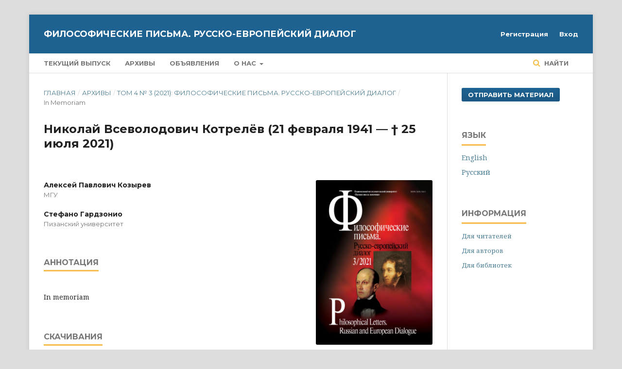

--- FILE ---
content_type: text/html; charset=utf-8
request_url: https://phillet.hse.ru/article/view/13040
body_size: 5381
content:
	<!DOCTYPE html>
<html lang="ru-RU" xml:lang="ru-RU">
<head>
	<meta charset="utf-8">
	<meta name="viewport" content="width=device-width, initial-scale=1.0">
	<title>
		Николай Всеволодович Котрелёв (21 февраля 1941 — † 25 июля 2021)
							| Философические письма. Русско-европейский диалог
			</title>

	
<meta name="generator" content="Open Journal Systems 3.1.2.1">
<meta name="gs_meta_revision" content="1.1"/>
<meta name="citation_journal_title" content="Философические письма. Русско-европейский диалог"/>
<meta name="citation_journal_abbrev" content="1"/>
<meta name="citation_issn" content="2658-5413"/> 
<meta name="citation_author" content="Алексей Павлович  Козырев"/>
<meta name="citation_author_institution" content="МГУ"/>
<meta name="citation_author" content="Стефано  Гардзонио"/>
<meta name="citation_author_institution" content="Пизанский университет"/>
<meta name="citation_title" content="Николай Всеволодович Котрелёв (21 февраля 1941 — † 25 июля 2021)"/>
<meta name="citation_date" content="2021/09/18"/>
<meta name="citation_volume" content="4"/>
<meta name="citation_issue" content="3"/>
<meta name="citation_firstpage" content="248"/>
<meta name="citation_lastpage" content="255"/>
<meta name="citation_abstract_html_url" content="https://phillet.hse.ru/article/view/13040"/>
<meta name="citation_pdf_url" content="https://phillet.hse.ru/article/download/13040/13060"/>
<link rel="schema.DC" href="http://purl.org/dc/elements/1.1/" />
<meta name="DC.Creator.PersonalName" content="Алексей Павлович  Козырев"/>
<meta name="DC.Creator.PersonalName" content="Стефано  Гардзонио"/>
<meta name="DC.Date.created" scheme="ISO8601" content="2021-09-18"/>
<meta name="DC.Date.dateSubmitted" scheme="ISO8601" content="2021-09-19"/>
<meta name="DC.Date.issued" scheme="ISO8601" content="2021-09-18"/>
<meta name="DC.Date.modified" scheme="ISO8601" content="2021-09-19"/>
<meta name="DC.Description" xml:lang="en" content="In memoriam"/>
<meta name="DC.Description" xml:lang="ru" content="In memoriam"/>
<meta name="DC.Format" scheme="IMT" content="application/pdf"/>
<meta name="DC.Identifier" content="13040"/>
<meta name="DC.Identifier.pageNumber" content="248-255"/>
<meta name="DC.Identifier.URI" content="https://phillet.hse.ru/article/view/13040"/>
<meta name="DC.Language" scheme="ISO639-1" content="ru"/>
<meta name="DC.Rights" content="Copyright (c)  "/>
<meta name="DC.Rights" content=""/>
<meta name="DC.Source" content="Философические письма. Русско-европейский диалог"/>
<meta name="DC.Source.ISSN" content="2658-5413"/>
<meta name="DC.Source.Issue" content="3"/>
<meta name="DC.Source.Volume" content="4"/>
<meta name="DC.Source.URI" content="https://phillet.hse.ru/"/>
<meta name="DC.Title" content="Николай Всеволодович Котрелёв (21 февраля 1941 — † 25 июля 2021)"/>
<meta name="DC.Title.Alternative" xml:lang="en" content="Nikolay Vsevolodovich Kotrelyov (21 February 1941 — † 25 July 2021)"/>
<meta name="DC.Type" content="Text.Serial.Journal"/>
<meta name="DC.Type.articleType" content="In Memoriam"/>
<script>(function(w,d,s,l,i){w[l]=w[l]||[];w[l].push({'gtm.start':
new Date().getTime(),event:'gtm.js'});var f=d.getElementsByTagName(s)[0],
j=d.createElement(s),dl=l!='dataLayer'?'&l='+l:'';j.async=true;j.src='https://www.googletagmanager.com/gtm.js?id='+i+dl;f.parentNode.insertBefore(j,f);
})(window,document,'script','dataLayer','GTM-P6DCQX');</script>
	<link rel="stylesheet" href="https://phillet.hse.ru/$$$call$$$/page/page/css?name=stylesheet" type="text/css" /><link rel="stylesheet" href="https://cdnjs.cloudflare.com/ajax/libs/font-awesome/4.7.0/css/font-awesome.css" type="text/css" /><link rel="stylesheet" href="//fonts.googleapis.com/css?family=Montserrat:400,700|Noto+Serif:400,400i,700,700i" type="text/css" />
</head>
<body class="pkp_page_article pkp_op_view" dir="ltr">

	<div class="cmp_skip_to_content">
		<a href="#pkp_content_main">Перейти к основному контенту</a>
		<a href="#pkp_content_nav">Перейти к главному меню навигации</a>
		<a href="#pkp_content_footer">Перейти к нижнему колонтитулу сайта</a>
	</div>
	<div class="pkp_structure_page">

				<header class="pkp_structure_head" id="headerNavigationContainer" role="banner">
			<div class="pkp_head_wrapper">

				<div class="pkp_site_name_wrapper">
																<div class="pkp_site_name">
																								<a href="															https://phillet.hse.ru/index
													" class="is_text">Философические письма. Русско-европейский диалог</a>
																	</div>
									</div>

								
									<nav class="pkp_navigation_primary_row" aria-label="Навигация сайта">
						<div class="pkp_navigation_primary_wrapper">
																				<ul id="navigationPrimary" class="pkp_navigation_primary pkp_nav_list">
								<li class="">
				<a href="https://phillet.hse.ru/issue/current">
					Текущий выпуск
				</a>
							</li>
								<li class="">
				<a href="https://phillet.hse.ru/issue/archive">
					Архивы
				</a>
							</li>
								<li class="">
				<a href="https://phillet.hse.ru/announcement">
					Объявления
				</a>
							</li>
								<li class="">
				<a href="https://phillet.hse.ru/article/review">
					О нас
				</a>
									<ul>
																					<li class="">
									<a href="https://phillet.hse.ru/about">
										О журнале
									</a>
								</li>
																												<li class="">
									<a href="https://phillet.hse.ru/about/editorialTeam">
										Редакция
									</a>
								</li>
																												<li class="">
									<a href="https://phillet.hse.ru/information/ethics">
										Редакционная этика
									</a>
								</li>
																												<li class="">
									<a href="https://phillet.hse.ru/review">
										Порядок рецензирования
									</a>
								</li>
																												<li class="">
									<a href="https://phillet.hse.ru/about/privacy">
										Заявление о конфиденциальности
									</a>
								</li>
																												<li class="">
									<a href="https://phillet.hse.ru/about/submissions">
										Отправленные материалы
									</a>
								</li>
																												<li class="">
									<a href="https://phillet.hse.ru/about/contact">
										Контакты
									</a>
								</li>
																		</ul>
							</li>
			</ul>

				

																								<form class="pkp_search" action="https://phillet.hse.ru/search/search" method="post" role="search">
		<input type="hidden" name="csrfToken" value="2df7eaf50a538957d6f4b7b6851c818c">
		
			<input name="query" value="" type="text" aria-label="Поисковый запрос">
		

		<button type="submit">
			Найти
		</button>
		<div class="search_controls" aria-hidden="true">
			<a href="https://phillet.hse.ru/search/search" class="headerSearchPrompt search_prompt" aria-hidden="true">
				Найти
			</a>
			<a href="#" class="search_cancel headerSearchCancel" aria-hidden="true"></a>
			<span class="search_loading" aria-hidden="true"></span>
		</div>
	</form>
													</div>
					</nav>
								
				<nav class="pkp_navigation_user_wrapper" id="navigationUserWrapper" aria-label="Навигация пользователя">
						<ul id="navigationUser" class="pkp_navigation_user pkp_nav_list">
								<li class="profile">
				<a href="https://phillet.hse.ru/user/register">
					Регистрация
				</a>
							</li>
								<li class="profile">
				<a href="https://phillet.hse.ru/login">
					Вход
				</a>
							</li>
										</ul>

				</nav>
			</div><!-- .pkp_head_wrapper -->
		</header><!-- .pkp_structure_head -->

						<div class="pkp_structure_content has_sidebar">
			<div id="pkp_content_main" class="pkp_structure_main" role="main">

<div class="page page_article">
			<nav class="cmp_breadcrumbs" role="navigation" aria-label="Вы здесь:">
	<ol>
		<li>
			<a href="https://phillet.hse.ru/index">
				Главная
			</a>
			<span class="separator">/</span>
		</li>
		<li>
			<a href="https://phillet.hse.ru/issue/archive">
				Архивы
			</a>
			<span class="separator">/</span>
		</li>
		<li>
			<a href="https://phillet.hse.ru/issue/view/944">
				Том 4 № 3 (2021): Философические письма. Русско-европейский диалог
			</a>
			<span class="separator">/</span>
		</li>
		<li class="current">
									In Memoriam
						</li>
	</ol>
</nav>
	
		<article class="obj_article_details">
	<h1 class="page_title">
		Николай Всеволодович Котрелёв (21 февраля 1941 — † 25 июля 2021)
	</h1>

	
	<div class="row">
		<div class="main_entry">

							<ul class="item authors">
											<li>
							<span class="name">
								Алексей Павлович  Козырев
							</span>
															<span class="affiliation">
									МГУ
								</span>
																				</li>
											<li>
							<span class="name">
								Стефано  Гардзонио
							</span>
															<span class="affiliation">
									Пизанский университет
								</span>
																				</li>
									</ul>
			
																					
						
										<div class="item abstract">
					<h3 class="label">Аннотация</h3>
					<p>In memoriam</p>
				</div>
			
			<div class="item downloads_chart">
	<h3 class="label">
		Скачивания
	</h3>
	<div class="value">
		<canvas class="usageStatsGraph" data-object-type="PublishedArticle" data-object-id="13040"></canvas>
		<div class="usageStatsUnavailable" data-object-type="PublishedArticle" data-object-id="13040">
			Данные скачивания пока не доступны.
		</div>
	</div>
</div>


																										
						
		</div><!-- .main_entry -->

		<div class="entry_details">

										<div class="item cover_image">
					<div class="sub_item">
													<a href="https://phillet.hse.ru/issue/view/944">
								<img src="https://phillet.hse.ru/public/journals/23/cover_issue_944_ru_RU.png">
							</a>
											</div>
				</div>
			
										<div class="item galleys">
					<ul class="value galleys_links">
													<li>
								
	
		

<a class="obj_galley_link pdf" href="https://phillet.hse.ru/article/view/13040/13060">

		
	PDF

	</a>
							</li>
											</ul>
				</div>
						
							<div class="item published">
					<div class="label">
						Опубликован
					</div>
					<div class="value">
						2021-09-18
					</div>
				</div>
			
										<div class="item citation">
					<div class="sub_item citation_display">
						<div class="label">
							Как цитировать
						</div>
						<div class="value">
							<div id="citationOutput" role="region" aria-live="polite">
								<div class="csl-bib-body">
  <div class="csl-entry">КозыревА. П., &#38; ГардзониоС. (2021). Николай Всеволодович Котрелёв (21 февраля 1941 — † 25 июля 2021). <i>Философические письма. Русско-европейский диалог</i>, <i>4</i>(3), 248-255. извлечено от https://phillet.hse.ru/article/view/13040</div>
</div>
							</div>
							<div class="citation_formats">
								<button class="cmp_button citation_formats_button" aria-controls="cslCitationFormats" aria-expanded="false" data-csl-dropdown="true">
									Другие форматы библиографических ссылок
								</button>
								<div id="cslCitationFormats" class="citation_formats_list" aria-hidden="true">
									<ul class="citation_formats_styles">
																					<li>
												<a
													aria-controls="citationOutput"
													href="https://phillet.hse.ru/citationstylelanguage/get/acm-sig-proceedings?submissionId=13040"
													data-load-citation
													data-json-href="https://phillet.hse.ru/citationstylelanguage/get/acm-sig-proceedings?submissionId=13040&amp;return=json"
												>
													ACM
												</a>
											</li>
																					<li>
												<a
													aria-controls="citationOutput"
													href="https://phillet.hse.ru/citationstylelanguage/get/acs-nano?submissionId=13040"
													data-load-citation
													data-json-href="https://phillet.hse.ru/citationstylelanguage/get/acs-nano?submissionId=13040&amp;return=json"
												>
													ACS
												</a>
											</li>
																					<li>
												<a
													aria-controls="citationOutput"
													href="https://phillet.hse.ru/citationstylelanguage/get/apa?submissionId=13040"
													data-load-citation
													data-json-href="https://phillet.hse.ru/citationstylelanguage/get/apa?submissionId=13040&amp;return=json"
												>
													APA
												</a>
											</li>
																					<li>
												<a
													aria-controls="citationOutput"
													href="https://phillet.hse.ru/citationstylelanguage/get/associacao-brasileira-de-normas-tecnicas?submissionId=13040"
													data-load-citation
													data-json-href="https://phillet.hse.ru/citationstylelanguage/get/associacao-brasileira-de-normas-tecnicas?submissionId=13040&amp;return=json"
												>
													ABNT
												</a>
											</li>
																					<li>
												<a
													aria-controls="citationOutput"
													href="https://phillet.hse.ru/citationstylelanguage/get/chicago-author-date?submissionId=13040"
													data-load-citation
													data-json-href="https://phillet.hse.ru/citationstylelanguage/get/chicago-author-date?submissionId=13040&amp;return=json"
												>
													Chicago
												</a>
											</li>
																					<li>
												<a
													aria-controls="citationOutput"
													href="https://phillet.hse.ru/citationstylelanguage/get/harvard-cite-them-right?submissionId=13040"
													data-load-citation
													data-json-href="https://phillet.hse.ru/citationstylelanguage/get/harvard-cite-them-right?submissionId=13040&amp;return=json"
												>
													Harvard
												</a>
											</li>
																					<li>
												<a
													aria-controls="citationOutput"
													href="https://phillet.hse.ru/citationstylelanguage/get/ieee?submissionId=13040"
													data-load-citation
													data-json-href="https://phillet.hse.ru/citationstylelanguage/get/ieee?submissionId=13040&amp;return=json"
												>
													IEEE
												</a>
											</li>
																					<li>
												<a
													aria-controls="citationOutput"
													href="https://phillet.hse.ru/citationstylelanguage/get/modern-language-association?submissionId=13040"
													data-load-citation
													data-json-href="https://phillet.hse.ru/citationstylelanguage/get/modern-language-association?submissionId=13040&amp;return=json"
												>
													MLA
												</a>
											</li>
																					<li>
												<a
													aria-controls="citationOutput"
													href="https://phillet.hse.ru/citationstylelanguage/get/turabian-fullnote-bibliography?submissionId=13040"
													data-load-citation
													data-json-href="https://phillet.hse.ru/citationstylelanguage/get/turabian-fullnote-bibliography?submissionId=13040&amp;return=json"
												>
													Turabian
												</a>
											</li>
																					<li>
												<a
													aria-controls="citationOutput"
													href="https://phillet.hse.ru/citationstylelanguage/get/vancouver?submissionId=13040"
													data-load-citation
													data-json-href="https://phillet.hse.ru/citationstylelanguage/get/vancouver?submissionId=13040&amp;return=json"
												>
													Vancouver
												</a>
											</li>
																			</ul>
																			<div class="label">
											Скачать ссылку
										</div>
										<ul class="citation_formats_styles">
																							<li>
													<a href="https://phillet.hse.ru/citationstylelanguage/download/ris?submissionId=13040">
														<span class="fa fa-download"></span>
														Endnote/Zotero/Mendeley (RIS)
													</a>
												</li>
																							<li>
													<a href="https://phillet.hse.ru/citationstylelanguage/download/bibtex?submissionId=13040">
														<span class="fa fa-download"></span>
														BibTeX
													</a>
												</li>
																					</ul>
																	</div>
							</div>
						</div>
					</div>
				</div>
			
						<div class="item issue">
				<div class="sub_item">
					<div class="label">
						Выпуск
					</div>
					<div class="value">
						<a class="title" href="https://phillet.hse.ru/issue/view/944">
							Том 4 № 3 (2021): Философические письма. Русско-европейский диалог
						</a>
					</div>
				</div>

									<div class="sub_item">
						<div class="label">
							Раздел
						</div>
						<div class="value">
							In Memoriam
						</div>
					</div>
							</div>

															
						
			

		</div><!-- .entry_details -->
	</div><!-- .row -->

</article>

	

</div><!-- .page -->

	</div><!-- pkp_structure_main -->

									<div class="pkp_structure_sidebar left" role="complementary" aria-label="Боковая панель">
				<div class="pkp_block block_make_submission">
	<div class="content">
		<a class="block_make_submission_link" href="https://phillet.hse.ru/about/submissions">
			Отправить материал
		</a>
	</div>
</div>
<div class="pkp_block block_language">
	<span class="title">
		Язык
	</span>

	<div class="content">
		<ul>
							<li class="locale_en_US" lang="en_US">
					<a href="https://phillet.hse.ru/user/setLocale/en_US?source=%2Findex.php%2Fphillet%2Farticle%2Fview%2F13040">
						English
					</a>
				</li>
							<li class="locale_ru_RU current" lang="ru_RU">
					<a href="https://phillet.hse.ru/user/setLocale/ru_RU?source=%2Findex.php%2Fphillet%2Farticle%2Fview%2F13040">
						Русский
					</a>
				</li>
					</ul>
	</div>
</div><!-- .block_language -->
<div class="pkp_block block_information">
	<span class="title">Информация</span>
	<div class="content">
		<ul>
							<li>
					<a href="https://phillet.hse.ru/information/readers">
						Для читателей
					</a>
				</li>
										<li>
					<a href="https://phillet.hse.ru/information/authors">
						Для авторов
					</a>
				</li>
										<li>
					<a href="https://phillet.hse.ru/information/librarians">
						Для библиотек
					</a>
				</li>
					</ul>
	</div>
</div>

			</div><!-- pkp_sidebar.left -->
			</div><!-- pkp_structure_content -->

<div id="pkp_content_footer" class="pkp_structure_footer_wrapper" role="contentinfo">

	<div class="pkp_structure_footer">

					<div class="pkp_footer_content">
				<div class="bottom-left">Журнал "Философические письма. Русско-европейский диалог"</div>
<div class="bottom-right">
<p class="text">Москва, ул. Ст. Басманная, д. 21/4, стр. 1, каб. 217.<br>Ответственный секретарь: Анна Александровна Доронина.</p>
</div>
			</div>
		
		<div class="pkp_brand_footer" role="complementary">
			<a href="https://phillet.hse.ru/about/aboutThisPublishingSystem">
				<img alt="Об этой издательской системе" src="https://phillet.hse.ru/templates/images/ojs_brand.png">
			</a>
		</div>
	</div>
</div><!-- pkp_structure_footer_wrapper -->

</div><!-- pkp_structure_page -->

<script src="//ajax.googleapis.com/ajax/libs/jquery/3.3.1/jquery.min.js" type="text/javascript"></script><script src="//ajax.googleapis.com/ajax/libs/jqueryui/1.12.0/jquery-ui.min.js" type="text/javascript"></script><script src="https://phillet.hse.ru/lib/pkp/js/lib/jquery/plugins/jquery.tag-it.js" type="text/javascript"></script><script src="https://phillet.hse.ru/plugins/themes/default/js/lib/popper/popper.js" type="text/javascript"></script><script src="https://phillet.hse.ru/plugins/themes/default/js/lib/bootstrap/util.js" type="text/javascript"></script><script src="https://phillet.hse.ru/plugins/themes/default/js/lib/bootstrap/dropdown.js" type="text/javascript"></script><script src="https://phillet.hse.ru/plugins/themes/default/js/main.js" type="text/javascript"></script><script src="https://phillet.hse.ru/plugins/generic/citationStyleLanguage/js/articleCitation.js" type="text/javascript"></script><script type="text/javascript">var pkpUsageStats = pkpUsageStats || {};pkpUsageStats.data = pkpUsageStats.data || {};pkpUsageStats.data.PublishedArticle = pkpUsageStats.data.PublishedArticle || {};pkpUsageStats.data.PublishedArticle[13040] = {"data":{"2021":{"1":0,"2":0,"3":0,"4":0,"5":0,"6":0,"7":0,"8":0,"9":13,"10":10,"11":10,"12":5},"2022":{"1":13,"2":4,"3":1,"4":7,"5":2,"6":7,"7":4,"8":4,"9":3,"10":3,"11":7,"12":3},"2023":{"1":3,"2":4,"3":6,"4":6,"5":5,"6":3,"7":2,"8":4,"9":3,"10":5,"11":3,"12":3},"2024":{"1":6,"2":6,"3":0,"4":2,"5":3,"6":2,"7":1,"8":2,"9":5,"10":7,"11":1,"12":3},"2025":{"1":1,"2":0,"3":11,"4":3,"5":3,"6":5,"7":5,"8":2,"9":11,"10":14,"11":5,"12":9},"2026":{"1":1,"2":0,"3":0,"4":0,"5":0,"6":0,"7":0,"8":0,"9":0,"10":0,"11":0,"12":0}},"label":"\u0412\u0441\u0435 \u0437\u0430\u0433\u0440\u0443\u0437\u043a\u0438","color":"79,181,217","total":251};</script><script src="https://cdnjs.cloudflare.com/ajax/libs/Chart.js/2.0.1/Chart.js" type="text/javascript"></script><script type="text/javascript">var pkpUsageStats = pkpUsageStats || {};pkpUsageStats.locale = pkpUsageStats.locale || {};pkpUsageStats.locale.months = ["\u042f\u043d\u0432","\u0424\u0435\u0432","\u041c\u0430\u0440","\u0410\u043f\u0440","\u041c\u0430\u0439","\u0418\u044e\u043d","\u0418\u044e\u043b","\u0410\u0432\u0433","\u0421\u0435\u043d","\u041e\u043a\u0442","\u041d\u043e\u044f","\u0414\u0435\u043a"];pkpUsageStats.config = pkpUsageStats.config || {};pkpUsageStats.config.chartType = "bar";</script><script src="https://phillet.hse.ru/plugins/generic/usageStats/js/UsageStatsFrontendHandler.js" type="text/javascript"></script>


</body>
</html>


--- FILE ---
content_type: application/javascript
request_url: https://tracker.hse.ru/js/tracker.min.js
body_size: 113213
content:
!function(){"use strict";
/*! *****************************************************************************
    Copyright (c) Microsoft Corporation.

    Permission to use, copy, modify, and/or distribute this software for any
    purpose with or without fee is hereby granted.

    THE SOFTWARE IS PROVIDED "AS IS" AND THE AUTHOR DISCLAIMS ALL WARRANTIES WITH
    REGARD TO THIS SOFTWARE INCLUDING ALL IMPLIED WARRANTIES OF MERCHANTABILITY
    AND FITNESS. IN NO EVENT SHALL THE AUTHOR BE LIABLE FOR ANY SPECIAL, DIRECT,
    INDIRECT, OR CONSEQUENTIAL DAMAGES OR ANY DAMAGES WHATSOEVER RESULTING FROM
    LOSS OF USE, DATA OR PROFITS, WHETHER IN AN ACTION OF CONTRACT, NEGLIGENCE OR
    OTHER TORTIOUS ACTION, ARISING OUT OF OR IN CONNECTION WITH THE USE OR
    PERFORMANCE OF THIS SOFTWARE.
    ***************************************************************************** */function e(e,t,n,r){return new(n||(n=Promise))((function(o,i){function a(e){try{l(r.next(e))}catch(e){i(e)}}function s(e){try{l(r.throw(e))}catch(e){i(e)}}function l(e){var t;e.done?o(e.value):(t=e.value,t instanceof n?t:new n((function(e){e(t)}))).then(a,s)}l((r=r.apply(e,t||[])).next())}))}function t(e,t){for(let n in e)t(e[n],n)}function n(e,t){e.forEach(t)}function r(e,t){if(!e)throw Error(t)}function o({node:e=[],from:t,source:r,parent:o=t||r,to:i,target:a,child:s=i||a,scope:l={},meta:c={},family:u={type:"regular"},regional:d}={}){let m=te(o),f=te(u.links),v=te(u.owners),p=[];n(e,(e=>e&&H(p,e)));let g={id:z(),seq:p,next:te(s),meta:c,scope:l,family:{type:u.type||"crosslink",links:f,owners:v}};return n(f,(e=>H(S(e),g))),n(v,(e=>H(E(e),g))),n(m,(e=>H(e.next,g))),d&&U&&ee(L(U),[g]),g}function i(e,t,r){let o,i=Pe,a=null,s=De;if(e.target&&(t=e.params,r=e.defer,o=e.meta,i="page"in e?e.page:i,e.stack&&(a=e.stack),s=O(e)||s,e=e.target),s&&De&&s!==De&&(De=null),Array.isArray(e))for(let n=0;n<e.length;n++)Ce("pure",i,k(e[n]),a,t[n],s,o);else Ce("pure",i,k(e),a,t,s,o);if(r&&!je)return;let l,c,u,d,m,f,v={isRoot:je,currentPage:Pe,scope:De,isWatch:Me,isPure:Ne};je=0;e:for(;d=Ie();){let{idx:e,stack:t,type:r}=d;u=t.node,Pe=m=t.page,De=O(t),m?f=m.reg:De&&(f=De.reg);let o=!!m,i=!!De,a={fail:0,scope:u.scope};l=c=0;for(let n=e;n<u.seq.length&&!l;n++){let s=u.seq[n];if(s.order){let{priority:o,barrierID:i}=s.order,a=i?m?`${m.fullID}_${i}`:i:0;if(n!==e||r!==o){i?Ve.has(a)||(Ve.add(a),Oe(n,t,o,i)):Oe(n,t,o);continue e}i&&Ve.delete(a)}switch(s.type){case"mov":{let e,n=s.data;switch(n.from){case w:e=L(t);break;case"a":case"b":e=t[n.from];break;case"value":e=n.store;break;case"store":if(f&&!f[n.store.id])if(o){let e=Ae(m,n.store.id);t.page=m=e,e?f=e.reg:i?(Ge(De,n.store,0,1,n.softRead),f=De.reg):f=void 0}else i&&Ge(De,n.store,0,1,n.softRead);e=we(f&&f[n.store.id]||n.store)}switch(n.to){case w:t.value=e;break;case"a":case"b":t[n.to]=e;break;case"store":We(m,De,u,n.target).current=e}break}case"compute":let e=s.data;if(e.fn){Me="watch"===R(u,"op"),Ne=e.pure;let n=e.safe?(0,e.fn)(L(t),a.scope,t):He(a,e.fn,t);e.filter?c=!n:t.value=n,Me=v.isWatch,Ne=v.isPure}}l=a.fail||c}if(!l){let e=L(t),r=O(t);if(n(u.next,(n=>{Ce("child",m,n,t,e,r)})),r){R(u,"needFxCounter")&&Ce("child",m,r.fxCount,t,e,r),R(u,"storeChange")&&Ce("child",m,r.storeChange,t,e,r),R(u,"warnSerialize")&&Ce("child",m,r.warnSerializeNode,t,e,r);let o=r.additionalLinks[u.id];o&&n(o,(n=>{Ce("child",m,n,t,e,r)}))}}}je=v.isRoot,Pe=v.currentPage,De=O(v)}function a(e,n="combine"){let r=n+"(",o="",i=0;return t(e,(e=>{i<25&&(null!=e&&(r+=o,r+=j(e)?D(e).fullName:e.toString()),i+=1,o=", ")})),r+")"}function s(e,t){let n,r,o=e;if(t){let o=D(t);0===e.length?(n=o.path,r=o.fullName):(n=o.path.concat([e]),r=0===o.fullName.length?e:o.fullName+"/"+e)}else n=0===e.length?[]:[e],r=e;return{shortName:o,fullName:r,path:n}}function l(e,t){let n=t?e:e[0];ie(n);let r=n.or,o=n.and;if(o){let n=t?o:o[0];if(ne(n)&&"and"in n){let n=l(o,t);e=n[0],r={...r,...n[1]}}else e=o}return[e,r]}function c(e,t){let n=Xe({or:t,and:"string"==typeof e?{name:e}:e}),r=(e,...t)=>(X(!R(r,"derived"),"call of derived event","createEvent"),X(!Ne,"unit call from pure function","operators like sample"),Pe?((e,t,n,r)=>{let o=Pe,i=null;if(t)for(i=Pe;i&&i.template!==t;)i=C(i);Fe(i);let a=e.create(n,r);return Fe(o),a})(r,a,e,t):r.create(e,t)),a=Q(),s=Object.assign(r,{graphite:o({meta:Ke(n.actualOp||"event",r,n),regional:1}),create:e=>(i({target:r,params:e,scope:De}),e),watch:e=>qe(r,e),map:e=>et(r,_,e,[be()]),filter:e=>et(r,"filter",e.fn?e:e.fn,[be(de,1)]),filterMap:e=>et(r,"filterMap",e,[be(),ye((e=>!oe(e)),1)]),prepend(e){let t=c("* → "+r.shortName,{parent:C(r)});return k(t),$e(t,r,[be()],"prepend",e),Qe(r,t),t}});return null!=n&&n.domain&&n.domain.hooks.event(s),q(s.graphite),s}function u(e,t,o,i){return se(o,t,"first argument"),r(re(i),"second argument should be a function"),X(!R(e,"derived"),`${t} in derived store`,`${t} in store created via createStore`),n(Array.isArray(o)?o:[o],(t=>{e.off(t),I(e).set(t,ze(tt(t,e,"on",ue,i)))})),e}function d(e,t){let a=Xe(t),s=_e(e),l=c({named:"updates",derived:1}),m=s.id,f={subscribers:new Map,updates:l,defaultState:e,stateRef:s,getState(){let e,t=s;if(Pe){let t=Pe;for(;t&&!t.reg[m];)t=C(t);t&&(e=t)}return!e&&De&&(Ge(De,s,1),e=De),e&&(t=e.reg[m]),we(t)},setState:e=>i({target:f,params:e,defer:1,scope:De}),reset:(...e)=>(n(e,(e=>u(f,".reset",e,(()=>f.defaultState)))),f),on:(e,t)=>u(f,".on",e,t),off(e){let t=I(f).get(e);return t&&(t(),I(f).delete(e)),f},map(e,t){let n,r;ne(e)&&(n=e,e=e.fn),X(oe(t),"second argument of store.map","updateFilter");let o=f.getState();oe(o)||(r=e(o,t));let i=d(r,{name:`${f.shortName} → *`,derived:1,and:n});return tt(f,i,_,ce,e),ke(x(i),{type:_,fn:e,from:s}),x(i).noInit=1,i},watch(e,t){if(!t||!j(e)){let t=qe(f,e);return e(f.getState()),t}return r(re(t),"second argument should be a function"),e.watch((e=>t(f.getState(),e)))}},v=Ke("store",f,a),p=f.defaultConfig.updateFilter;f.graphite=o({scope:{state:s,fn:p},node:[ye(((e,t,n)=>(n.scope&&!n.scope.reg[s.id]&&(n.b=1),e))),he(s),ye(((e,t,{a:n,b:r})=>!oe(e)&&(e!==n||r)),1),p&&be(ce,1),ve({from:w,target:s})],child:l,meta:{...v,defaultState:e},regional:1});let g=R(f,"serialize"),y=R(f,"derived"),h="ignore"===g,b=!g||h?0:g,k=R(f,"sid");return k&&(V(f,"storeChange",1),s.sid=k,b&&(s.meta={...null==s?void 0:s.meta,serialize:b})),k||h||y||V(f,"warnSerialize",1),r(y||!oe(e),"current state can't be undefined, use null instead"),ee(f,[l]),null!=a&&a.domain&&a.domain.hooks.store(f),y||(f.reinit=c({named:"reinit"}),f.reset(f.reinit)),q(f.graphite),f}function m(...e){let t,n,o;[e,o]=l(e);let i,a,s,c=e[e.length-1];if(re(c)?(n=e.slice(0,-1),t=c):n=e,1===n.length){let e=n[0];N(e)||(i=e,a=1)}if(!a&&(i=n,t)){s=1;let e=t;t=t=>e(...t)}return r(ne(i),"shape should be an object"),nt(Array.isArray(i),!s,i,o,t)}function f(e,t={}){let n=Xe(re(e)?{handler:e}:e,t),a=c(re(e)?{handler:e}:e,{...t,actualOp:"effect"}),s=k(a);V(s,"op",a.kind="effect"),a.use=e=>(r(re(e),".use argument should be a function"),p.scope.handler=e,a),a.use.getCurrent=()=>p.scope.handler;let l=a.finally=c({named:"finally",derived:1}),u=a.done=l.filterMap({named:"done",fn({status:e,params:t,result:n}){if("done"===e)return{params:t,result:n}}}),m=a.fail=l.filterMap({named:"fail",fn({status:e,params:t,error:n}){if("fail"===e)return{params:t,error:n}}}),f=a.doneData=u.map({named:"doneData",fn:({result:e})=>e}),v=a.failData=m.map({named:"failData",fn:({error:e})=>e}),p=o({scope:{handlerId:R(s,"sid"),handler:a.defaultConfig.handler||(()=>r(0,`no handler used in ${a.getType()}`))},node:[ye(((e,t,n)=>{let r=t,o=r.handler;if(O(n)){let e=O(n).handlers[r.handlerId];e&&(o=e)}return e.handler=o,e}),0,1),ye((({params:e,req:t,handler:n,args:r=[e]},o,i)=>{let a=ot(i),s=it(e,t,1,l,i,a),c=it(e,t,0,l,i,a),[u,d]=rt(n,c,r);u&&(ne(d)&&re(d.then)?d.then(s,c):s(d))}),0,1)],meta:{op:"fx",fx:"runner"}});s.scope.runner=p,H(s.seq,ye(((e,{runner:t},n)=>{let r=C(n)?{params:e,req:{rs(e){},rj(e){}}}:e;return n.meta||(n.meta={fxID:$()}),i({target:t,params:r,defer:1,scope:O(n),meta:n.meta}),r.params}),0,1)),a.create=e=>{let t=function(){let e={};return e.req=new Promise(((t,n)=>{e.rs=t,e.rj=n})),e.req.catch((()=>{})),e}(),n={params:e,req:t};if(De&&!Me){let e=De;t.req.finally((()=>{Te(e)})).catch((()=>{}))}return i({target:a,params:n,scope:De}),t.req};let g=a.inFlight=d(0,{serialize:"ignore"}).on(a,(e=>e+1)).on(l,(e=>e-1)).map({fn:e=>e,named:"inFlight"});V(l,"needFxCounter","dec"),V(a,"needFxCounter",1);let y=a.pending=g.map({fn:e=>e>0,named:"pending"});return ee(a,[l,u,m,f,v,y,g]),null!=n&&n.domain&&n.domain.hooks.effect(a),a}function v(e){let t;[e,t]=l(e,1);let{source:n,effect:r,mapParams:o}=e,a=f(e,t);V(a,"attached",1);let c,{runner:u}=k(a).scope,d=ye(((e,t,r)=>{let s,{params:l,req:c,handler:u}=e,d=a.finally,m=ot(r),f=it(l,c,0,d,r,m),v=r.a,p=T(u),g=1;if(o?[g,s]=rt(o,f,[l,v]):s=n&&p?v:l,g){if(!p)return e.args=[v,s],1;i({target:u,params:{params:s,req:{rs:it(l,c,1,d,r,m),rj:f}},page:r.page,defer:1,meta:r.meta})}}),1,1);if(n){let e;N(n)?(e=n,ee(e,[a])):(e=m(n),ee(a,[e])),c=[he(x(e)),d]}else c=[d];u.seq.splice(1,0,...c),a.use(r);let v=C(r);return v&&(Object.assign(D(a),s(a.shortName,v)),a.defaultConfig.parent=v),Qe(r,a,"effect"),a}function p(e,t){se(e,"merge","first argument");let n=c({name:a(e,"merge"),derived:1,and:t});return $e(e,n,[],"merge"),n}function g(e,t){let o=0;return n(st,(n=>{n in e&&(r(null!=e[n],lt(t,n)),o=1)})),o}function y(...e){let t,n,r,o,[[i,a,s],c]=l(e),u=1;return oe(a)&&ne(i)&&g(i,"sample")&&(a=i.clock,s=i.fn,u=!i.greedy,o=i.filter,t=i.target,n=i.name,r=i.sid,i=i.source),ct("sample",a,i,o,t,s,n,c,u,1,0,r)}function h(...e){let[[t,n],r]=l(e);return n||(n=t,t=n.source),g(n,"guard"),ct("guard",n.clock,t,n.filter,n.target,null,n.name,r,!n.greedy,0,1)}let b="undefined"!=typeof Symbol&&Symbol.observable||"@@observable",_="map",w="stack",k=e=>e.graphite||e,S=e=>e.family.owners,E=e=>e.family.links,x=e=>e.stateRef,L=e=>e.value,I=e=>e.subscribers,C=e=>e.parent,O=e=>e.scope,R=(e,t)=>k(e).meta[t],V=(e,t,n)=>k(e).meta[t]=n,D=e=>e.compositeName,j=e=>(re(e)||ne(e))&&"kind"in e;const M=e=>t=>j(t)&&t.kind===e;let N=M("store"),P=M("event"),T=M("effect"),F=M("domain"),A=M("scope");var W={__proto__:null,unit:j,store:N,event:P,effect:T,domain:F,scope:A,attached:e=>T(e)&&1==R(e,"attached")};let Z=(e,t)=>e.includes(t),G=(e,t)=>{let n=e.indexOf(t);-1!==n&&e.splice(n,1)},H=(e,t)=>e.push(t),X=(e,t,n)=>!e&&console.error(`${t} is deprecated${n?`, use ${n} instead`:""}`);const Y=()=>{let e=0;return()=>""+ ++e};let B=Y(),J=Y(),z=Y(),$=Y(),U=null,q=e=>{},Q=()=>U,K=e=>(e&&U&&U.sidRoot&&(e=`${U.sidRoot}|${e}`),e),ee=(e,t)=>{let r=k(e);n(t,(e=>{let t=k(e);"domain"!==r.family.type&&(t.family.type="crosslink"),H(S(t),r),H(E(r),t)}))},te=(e=[])=>(Array.isArray(e)?e:[e]).flat().map(k),ne=e=>"object"==typeof e&&null!==e,re=e=>"function"==typeof e,oe=e=>void 0===e,ie=e=>r(ne(e)||re(e),"expect first argument be an object");const ae=(e,t,n,o)=>r(!(!ne(e)&&!re(e)||!("family"in e)&&!("graphite"in e)),`${t}: expect ${n} to be a unit (store, event or effect)${o}`);let se=(e,t,r)=>{Array.isArray(e)?n(e,((e,n)=>ae(e,t,`${n} item of ${r}`,""))):ae(e,t,r," or array of units")},le=(e,t,r="target")=>n(te(t),(t=>X(!R(t,"derived"),`${e}: derived unit in "${r}"`,"createEvent/createStore"))),ce=(e,{fn:t},{a:n})=>t(e,n),ue=(e,{fn:t},{a:n})=>t(n,e),de=(e,{fn:t})=>t(e);const me=(e,t,n,r)=>{let o={id:J(),type:e,data:t};return n&&(o.order={priority:n},r&&(o.order.barrierID=++fe)),o};let fe=0,ve=({from:e="store",store:t,target:n,to:r=(n?"store":w),batch:o,priority:i})=>me("mov",{from:e,store:t,to:r,target:n},i,o),pe=({fn:e,batch:t,priority:n,safe:r=0,filter:o=0,pure:i=0})=>me("compute",{fn:e,safe:r,filter:o,pure:i},n,t),ge=({fn:e})=>pe({fn:e,priority:"effect"}),ye=(e,t,n)=>pe({fn:e,safe:1,filter:t,priority:n&&"effect"}),he=(e,t,n)=>ve({store:e,to:t?w:"a",priority:n&&"sampler",batch:1}),be=(e=de,t)=>pe({fn:e,pure:1,filter:t}),_e=e=>({id:J(),current:e}),we=({current:e})=>e,ke=(e,t)=>{e.before||(e.before=[]),H(e.before,t)},Se=null;const Ee=(e,t)=>{if(!e)return t;if(!t)return e;let n;return(e.v.type===t.v.type&&e.v.id>t.v.id||Re(e.v.type)>Re(t.v.type))&&(n=e,e=t,t=n),n=Ee(e.r,t),e.r=e.l,e.l=n,e},xe=[];let Le=0;for(;Le<6;)H(xe,{first:null,last:null,size:0}),Le+=1;const Ie=()=>{for(let e=0;e<6;e++){let t=xe[e];if(t.size>0){if(3===e||4===e){t.size-=1;let e=Se.v;return Se=Ee(Se.l,Se.r),e}1===t.size&&(t.last=null);let n=t.first;return t.first=n.r,t.size-=1,n.v}}},Ce=(e,t,n,r,o,i,a)=>Oe(0,{a:null,b:null,node:n,parent:r,value:o,page:t,scope:i,meta:a},e),Oe=(e,t,n,r=0)=>{let o=Re(n),i=xe[o],a={v:{idx:e,stack:t,type:n,id:r},l:null,r:null};3===o||4===o?Se=Ee(Se,a):(0===i.size?i.first=a:i.last.r=a,i.last=a),i.size+=1},Re=e=>{switch(e){case"child":return 0;case"pure":return 1;case"read":return 2;case"barrier":return 3;case"sampler":return 4;case"effect":return 5;default:return-1}},Ve=new Set;let De,je=1,Me=0,Ne=0,Pe=null,Te=e=>{De=e},Fe=e=>{Pe=e};const Ae=(e,t)=>{if(e){for(;e&&!e.reg[t];)e=C(e);if(e)return e}return null};let We=(e,t,n,r,o)=>{let i=Ae(e,r.id);return i?i.reg[r.id]:t?(Ge(t,r,o),t.reg[r.id]):r};const Ze=e=>e;let Ge=(e,t,r,o,i)=>{var a;let s=e.reg,l=t.sid,c=null==t||null===(a=t.meta)||void 0===a?void 0:a.serialize;if(s[t.id])return;let u={id:t.id,current:t.current,meta:t.meta};if(l&&l in e.sidValuesMap&&!(l in e.sidIdMap))u.current=(e.fromSerialize&&"ignore"!==c&&(null==c?void 0:c.read)||Ze)(e.sidValuesMap[l]);else if(t.before&&!i){let i=0,a=r||!t.noInit||o;n(t.before,(t=>{switch(t.type){case _:{let n=t.from;if(n||t.fn){n&&Ge(e,n,r,o);let i=n&&s[n.id].current;a&&(u.current=t.fn?t.fn(i):i)}break}case"field":i||(i=1,u.current=Array.isArray(u.current)?[...u.current]:{...u.current}),Ge(e,t.from,r,o),a&&(u.current[t.field]=s[s[t.from.id].id].current)}}))}l&&(e.sidIdMap[l]=t.id),s[t.id]=u};const He=(e,t,n)=>{try{return t(L(n),e.scope,n)}catch(t){console.error(t),e.fail=1,e.failReason=t}};let Xe=(e,n={})=>(ne(e)&&(Xe(e.or,n),t(e,((e,t)=>{oe(e)||"or"===t||"and"===t||(n[t]=e)})),Xe(e.and,n)),n);const Ye=(e,t)=>{G(e.next,t),G(S(e),t),G(E(e),t)},Be=(e,t,n)=>{let r;e.next.length=0,e.seq.length=0,e.scope=null;let o=E(e);for(;r=o.pop();)Ye(r,e),(t||n&&"sample"!==R(e,"op")||"crosslink"===r.family.type)&&Be(r,t,"on"!==R(r,"op")&&n);for(o=S(e);r=o.pop();)Ye(r,e),n&&"crosslink"===r.family.type&&Be(r,t,"on"!==R(r,"op")&&n)},Je=e=>e.clear();let ze=e=>{let t=()=>((e,{deep:t}={})=>{let n=0;if(e.ownerSet&&e.ownerSet.delete(e),N(e))Je(I(e));else if(F(e)){n=1;let t=e.history;Je(t.events),Je(t.effects),Je(t.stores),Je(t.domains)}Be(k(e),!!t,n)})(e);return t.unsubscribe=t,t},$e=(e,t,n,r,i)=>o({node:n,parent:e,child:t,scope:{fn:i},meta:{op:r},family:{owners:[e,t],links:t},regional:1}),Ue=e=>{let t="forward",[{from:n,to:r},i]=l(e,1);return se(n,t,'"from"'),se(r,t,'"to"'),le(t,r,"to"),ze(o({parent:n,child:r,meta:{op:t,config:i},family:{},regional:1}))},qe=(e,t)=>(r(re(t),".watch argument should be a function"),ze(o({scope:{fn:t},node:[ge({fn:de})],parent:e,meta:{op:"watch"},family:{owners:e},regional:1}))),Qe=(e,t,n="event")=>{C(e)&&C(e).hooks[n](t)},Ke=(e,t,n)=>{let r=Xe(n),o="domain"===e,i=B(),{sid:a=null,named:l=null,domain:c=null,parent:u=c}=r,d=l||r.name||(o?"":i),m=s(d,u),f={op:t.kind=e,name:t.shortName=d,sid:t.sid=K(a),named:l,unitId:t.id=i,serialize:r.serialize,derived:r.derived,config:r};return t.parent=u,t.compositeName=m,t.defaultConfig=r,t.thru=e=>(X(0,"thru","js pipe"),e(t)),t.getType=()=>m.fullName,o||(t.subscribe=e=>(ie(e),t.watch(re(e)?e:t=>e.next&&e.next(t))),t[b]=()=>t),f};const et=(e,t,n,r)=>{let o;ne(n)&&(o=n,n=n.fn);let i=c({name:`${e.shortName} → *`,derived:1,and:o});return $e(e,i,r,t,n),i},tt=(e,t,n,r,o)=>{let i=x(t),a=ve({store:i,to:"a",priority:"read"});n===_&&(a.data.softRead=1);let s=[a,be(r)];return N(e)&&x(e),$e(e,t,s,n,o)},nt=(e,n,o,i,s)=>{let l=e?e=>[...e]:e=>({...e}),c=e?[]:{},u=l(c),m=_e(u),f=_e(1);m.type=e?"list":"shape",m.noInit=1;let v=d(u,{name:a(o),derived:1,and:i}),p=x(v);p.noInit=1,V(v,"isCombine",1);let g=he(m);g.order={priority:"barrier"};let y=[ye(((e,t,n)=>(n.scope&&!n.scope.reg[m.id]&&(n.c=1),e))),g,ve({store:f,to:"b"}),ye(((e,{key:t},r)=>{if(r.c||e!==r.a[t])return n&&r.b&&(r.a=l(r.a)),r.a[t]=e,1}),1),ve({from:"a",target:m}),ve({from:"value",store:0,target:f}),ve({from:"value",store:1,target:f,priority:"barrier",batch:1}),he(m,1),s&&be()];return t(o,((e,t)=>{if(!N(e))return r(!j(e)&&!oe(e),`combine expects a store in a field ${t}`),void(u[t]=c[t]=e);c[t]=e.defaultState,u[t]=e.getState(),$e(e,v,y,"combine",s).scope.key=t;let n=x(e);ke(m,{type:"field",field:t,from:n})})),v.defaultShape=o,ke(p,{type:_,from:m,fn:s}),v.defaultState=s?p.current=s(u):c,v};let rt=(e,t,n)=>{try{return[1,e(...n)]}catch(e){return t(e),[0,null]}},ot=e=>{let t=O(e),n={ref:t};return t&&H(t.activeEffects,n),n},it=(e,t,n,r,o,a)=>s=>{a.ref&&G(a.ref.activeEffects,a),i({target:[r,at],params:[n?{status:"done",params:e,result:s}:{status:"fail",params:e,error:s},{value:s,fn:n?t.rs:t.rj}],defer:1,page:o.page,scope:a.ref,meta:o.meta})};const at=o({node:[ge({fn:({fn:e,value:t})=>e(t)})],meta:{op:"fx",fx:"sidechain"}}),st=["source","clock","target"],lt=(e,t)=>e+`: ${t} should be defined`;let ct=(e,t,n,o,i,a,s,l,u,f,v,g)=>{r(!oe(n)||!oe(t),lt(e,"either source or clock"));let y=0;oe(n)?y=1:j(n)||(n=m(n)),oe(t)?t=n:(se(t,e,"clock"),Array.isArray(t)&&(t=p(t))),y&&(n=t),l||s||(s=n.shortName);let h="none";(v||o)&&(j(o)?h="unit":(r(re(o),"`filter` should be function or unit"),h="fn")),i?(se(i,e,"target"),le(e,i)):"none"===h&&f&&N(n)&&N(t)?i=d(a?a(we(x(n)),we(x(t))):we(x(n)),{name:s,sid:g,or:l}):(i=c({name:s,derived:1,or:l}),k(i));let b=_e(),_=[];if("unit"===h){let[n,r]=dt(o,i,t,b,e);_=[...ut(r),...ut(n)]}let[S,E]=dt(n,i,t,b,e),L=$e(t,i,[void 0,ve({from:w,target:b}),...ut(E),he(S,1,u),..._,he(b),"fn"===h&&be(((e,t,{a:n})=>o(e,n)),1),a&&be(ce),void 0],e,a);return ee(n,[L]),Object.assign(L.meta,l,{joint:1}),i};const ut=e=>[he(e),ye(((e,t,{a:n})=>n),1)],dt=(e,t,n,r,i)=>{let a=N(e),s=a?x(e):_e(),l=_e(a);return a||o({parent:e,node:[ve({from:w,target:s}),ve({from:"value",store:1,target:l})],family:{owners:[e,t,n],links:t},meta:{op:i},regional:1}),[s,l]},mt=(e,t,n,r)=>{let o=e[t];o&&i({target:o,params:Array.isArray(o)?o.map((()=>n)):n,defer:1,stack:r})},ft=function e(r,a){let s=Xe({or:a,and:"string"==typeof r?{name:r}:r}),l=o({family:{type:"domain"},regional:1,parent:(null==s?void 0:s.domain)||(null==s?void 0:s.parent)}),u={history:{},graphite:l,hooks:{}};l.meta=Ke("domain",u,{parent:(null==s?void 0:s.domain)||(null==s?void 0:s.parent),or:s}),t({Event:c,Effect:f,Store:d,Domain:e},((e,t)=>{let r=t.toLowerCase(),o=c({named:`on${t}`});u.hooks[r]=o;let a=new Set;u.history[`${r}s`]=a,o.create=e=>(i(o,e),e),H(k(o).seq,ye(((e,t,n)=>(n.scope=null,e)))),o.watch((e=>{ee(u,[e]),a.add(e),e.ownerSet||(e.ownerSet=a),C(e)||(e.parent=u)})),ee(u,[o]),u[`onCreate${t}`]=e=>(n(a,e),o.watch(e)),u[`create${t}`]=u[r]=(t,n)=>{let r=Xe({and:n,or:t});return null!=r&&r.domain?e(t,n):o(e(t,{parent:u,or:r}))}}));let m=C(u);return m&&t(u.hooks,((e,t)=>$e(e,m.hooks[t]))),null!=s&&s.domain&&s.domain.hooks.domain(u),u}(),vt=ft.domain(),pt=vt.store(null),gt=vt.event(),yt=vt.effect(),ht=vt.effect(),bt=v({source:pt,effect:yt,mapParams:(e,t)=>Object.assign(Object.assign({},e),{cookieDomain:t})}),_t=v({source:pt,effect:ht,mapParams:(e,t)=>Object.assign(Object.assign({},e),{cookieDomain:t})}),wt=ft.domain(),kt=wt.store(null),St=wt.event(),Et=wt.event(),xt=wt.event(),Lt=wt.event();function It(e){"loading"==document.readyState?document.addEventListener("DOMContentLoaded",(()=>e())):e()}const Ct=ft.domain(),Ot=Ct.event(),Rt=Ct.event(),Vt=Ct.event(),Dt=Ct.event(),jt=ft.domain().event(),Mt=ft.domain(),Nt=Mt.event(),Pt=Mt.event(),Tt=Mt.event(),Ft=Mt.event(),At=Mt.event(),Wt=Mt.event(),Zt=Mt.event(),Gt=Mt.event(),Ht=["resize","focusin","focusout","click","dblclick","mousedown","mouseup","mouseover","mouseout","mousemove","keydown","keypress","keyup","submit","change","input"],Xt=({config:e,rootElement:t=document})=>{Nt(e);const n=(({onEvent:e})=>{let t=[];const n=n=>{if(t.find((e=>e.element===n)))return;const r={element:n,listeners:[]};for(const t of Ht){const o=t=>{e({root:n,event:t})};n.addEventListener(t,o,!0),r.listeners.push({eventType:t,handler:o})}t.push(r)};return{listen:n,listenMany:e=>{for(const t of e)n(t)},stopListening:e=>{const n=t.find((t=>t.element===e));if(n){for(const t of n.listeners)e.removeEventListener(t.eventType,t.handler,{capture:!0});t=t.filter((t=>t.element!==e))}}}})({onEvent:({event:e,root:t})=>{Zt({event:e,root:t})}}),r=(({rootElement:e,collections:t})=>{const n=[];for(const{rootSelector:r}of t){const t=e.querySelector(r||"body");t&&n.push(t)}return n})({rootElement:t,collections:e.collections});return n.listenMany(r),{addCollectionToStart:e=>{const r=t.querySelector(e.rootSelector||"body");r&&(n.listen(r),At(e))},addCollectionToEnd:e=>{const r=t.querySelector(e.rootSelector||"body");r&&(n.listen(r),Wt(e))},addEventConfigToStart:e=>{Tt(e)},addEventConfigToEnd:e=>{Ft(e)}}};function Yt(){let e=(new Date).getTime(),t=performance&&performance.now&&1e3*performance.now()||0;return"xxxxxxxx-xxxx-4xxx-yxxx-xxxxxxxxxxxx".replace(/[xy]/g,(n=>{let r=16*Math.random();return e>0?(r=(e+r)%16|0,e=Math.floor(e/16)):(r=(t+r)%16|0,t=Math.floor(t/16)),("x"===n?r:3&r|8).toString(16)}))}function Bt(...e){const t=e.map(((e,t)=>0===t?e.trim().replace(/[\/]*$/g,""):e.trim().replace(/(^[\/]*|[\/]*$)/g,""))).filter((e=>e.length)).join("/"),n=e[e.length-1];return"/"===n[n.length-1]&&"/"!==t[t.length-1]?`${t}/`:t}function Jt(e,t){const n=function(e){const t=[];for(const n in e)if(e.hasOwnProperty(n)){const r=`${encodeURIComponent(n)}=${encodeURIComponent(String(e[n]))}`;t.push(r)}return t.join("&")}(t),r=e[e.length-1];return"?"===r?`${e}${n}`:/\?|\&/.test(e)&&"&"!==r?`${e}&${n}`:`${e}?${n}`}const zt=e=>(e=>{if(!document.referrer)return!1;try{const t="."===e[0]?e.slice(1):e,n=new URL(document.referrer);return n.origin===location.origin||n.origin.endsWith(t)}catch(e){return!0}})(e)?null:document.referrer||null,$t=e=>{const{externalReferrer:t,ignoreSessionDomainsList:n}=e;return!!(t&&n&&n.length)&&n.some((e=>t.includes(e)))},Ut=e=>{const t=e=>null===e||"string"==typeof e;return"object"==typeof e&&t(e.utm_source)&&t(e.utm_medium)&&t(e.utm_campaign)&&t(e.utm_content)&&t(e.utm_term)&&t(e.gclid)&&t(e.yclid)&&t(e.ymclid)&&t(e.fbclid)},qt=()=>{const e=function(e){const t=e.indexOf("?");let n=e.indexOf("#");if(-1==n&&-1==t)return{};-1==n&&(n=e.length);const r=-1==t||n==t+1?e.substring(n):e.substring(t+1,n),o={};return r.split("&").forEach((function(e){if(!e)return;const t=(e=e.split("+").join(" ")).indexOf("=");let n=t>-1?e.substr(0,t):e;const r=t>-1?decodeURIComponent(e.substr(t+1)):"",i=n.indexOf("[");if(-1==i)o[decodeURIComponent(n)]=r;else{const e=n.indexOf("]",i),t=decodeURIComponent(n.substring(i+1,e));n=decodeURIComponent(n.substring(0,i)),o[n]||(o[n]=[]);const a=o[n];if(!Array.isArray(a))return;t?a[+t]=r:a.push(r)}})),o}(window.location.search),t={utm_source:e.utm_source||null,utm_medium:e.utm_medium||null,utm_campaign:e.utm_campaign||null,utm_content:e.utm_content||null,utm_term:e.utm_term||null,gclid:e.gclid||null,yclid:e.yclid||null,ymclid:e.ymclid||null,fbclid:e.fbclid||null};return Ut(t)?t:{utm_source:null,utm_medium:null,utm_campaign:null,utm_content:null,utm_term:null,gclid:null,yclid:null,ymclid:null,fbclid:null}},Qt=e=>{const t=e=>"string"==typeof e;return t(e.utm_source)||t(e.utm_medium)||t(e.utm_campaign)||t(e.utm_content)||t(e.utm_term)||t(e.gclid)||t(e.yclid)||t(e.ymclid)||t(e.fbclid)},Kt="last_event_ts",en="rete-last-external-referrer",tn="rete-session-id",nn=()=>bt({key:Kt,value:""+ +new Date}),rn=()=>e(void 0,void 0,void 0,(function*(){const e=yield _t({key:Kt}).then((({value:e})=>e));if(null===e)return null;return+e})),on=(t=18e5)=>e(void 0,void 0,void 0,(function*(){const e=yield rn();if(!e)return!1;return+new Date-e>t})),an=t=>e(void 0,void 0,void 0,(function*(){const{newSession:n,mainDomain:r,ignoreSessionDomainsList:o}=t,i=yield zt(r),a=$t({externalReferrer:i,ignoreSessionDomainsList:o}),s=yield _t({key:en}).then((({value:e})=>e)),l=t=>e(void 0,void 0,void 0,(function*(){var e;yield nn(),yield(e=a?null:i,bt(null===e?{key:en,value:null}:{key:en,value:e}));const r=Yt();yield(e=>bt({key:tn,value:e}))(r),n((({reason:e,sessionId:t})=>({type:"session-event",name:"start_session",data:{sessionType:"base_session",sessionId:t,reason:e}}))({sessionId:r,reason:t}))}));return{onPageLoad:()=>e(void 0,void 0,void 0,(function*(){const t=null!==i&&!a&&i!==s;return(yield e(void 0,void 0,void 0,(function*(){return null===(yield rn())})))?l("first_session"):(yield on())?l("last_session_expired"):t?l("external_referrer"):void 0})),checkSessionExpired:()=>e(void 0,void 0,void 0,(function*(){if(yield on())return l("last_session_expired")})),onEvent:()=>e(void 0,void 0,void 0,(function*(){return nn()}))}})),sn="rete_marketing_session_1_last_event_ts",ln="rete_marketing_session_1_last_external_referrer",cn="rete_marketing_session_1_last_utm",un="rete-marketing-session-1-id",dn=()=>bt({key:sn,value:""+ +new Date}),mn=()=>e(void 0,void 0,void 0,(function*(){const e=yield _t({key:sn}).then((({value:e})=>e));if(null===e)return null;return+e})),fn=(t=18e5)=>e(void 0,void 0,void 0,(function*(){const e=yield mn();if(!e)return!1;return+new Date-e>t})),vn=t=>e(void 0,void 0,void 0,(function*(){const{newSession:n,mainDomain:r,ignoreSessionDomainsList:o}=t,i=zt(r),a=$t({externalReferrer:i,ignoreSessionDomainsList:o}),[s,l]=yield Promise.all([e(void 0,void 0,void 0,(function*(){return yield _t({key:ln}).then((({value:e})=>e))})),e(void 0,void 0,void 0,(function*(){const e=yield _t({key:cn}).then((({value:e})=>e));if(null===e)return{utm_source:null,utm_medium:null,utm_campaign:null,utm_content:null,utm_term:null,gclid:null,yclid:null,ymclid:null,fbclid:null};let t;try{t=JSON.parse(e)}catch(e){return{utm_source:null,utm_medium:null,utm_campaign:null,utm_content:null,utm_term:null,gclid:null,yclid:null,ymclid:null,fbclid:null}}return Ut(t)?t:{utm_source:null,utm_medium:null,utm_campaign:null,utm_content:null,utm_term:null,gclid:null,yclid:null,ymclid:null,fbclid:null}}))]),c=qt(),u=t=>e(void 0,void 0,void 0,(function*(){var r;yield dn(),yield(e=>{try{return bt({key:cn,value:JSON.stringify(e)})}catch(e){}})(c),yield(r=a?null:i,e(void 0,void 0,void 0,(function*(){if(null===r)return yield bt({key:ln,value:null});yield bt({key:ln,value:r})})));const o=Yt();yield(e=>bt({key:un,value:e}))(o),n((({reason:e,sessionId:t})=>({type:"session-event",name:"start_session",data:{sessionType:"marketing_session_1",sessionId:t,reason:e}}))({reason:t,sessionId:o}))}));return{onPageLoad:()=>e(void 0,void 0,void 0,(function*(){if(yield e(void 0,void 0,void 0,(function*(){return null===(yield mn())})))return u("first_session");if(yield fn())return u("last_session_expired");if(Qt(c))return t=c,(n=l)&&t.utm_source===n.utm_source&&t.utm_medium===n.utm_medium&&t.utm_campaign===n.utm_campaign&&t.utm_content===n.utm_content&&t.utm_term===n.utm_term?Promise.resolve():u("utm_changed");var t,n;if(null!==i&&!a){return i!==s?u("external_referrer"):Promise.resolve()}return Promise.resolve()})),checkSessionExpired:()=>e(void 0,void 0,void 0,(function*(){if(yield fn())return u("last_session_expired")})),onEvent:()=>dn()}})),pn="rete_marketing_session_2_last_event_ts",gn="rete_marketing_session_2_last_external_referrer",yn="rete_marketing_session_2_last_utm",hn="rete-marketing-session-2-id",bn=()=>bt({key:pn,value:""+ +new Date}),_n=()=>e(void 0,void 0,void 0,(function*(){const e=yield _t({key:pn}).then((({value:e})=>e));if(null===e)return null;return+e})),wn=e=>{try{return bt({key:yn,value:JSON.stringify(e)})}catch(e){}},kn=(t=18e5)=>e(void 0,void 0,void 0,(function*(){const e=yield _n();if(!e)return!1;return+new Date-e>t})),Sn=e=>bt({key:hn,value:e}),En=t=>e(void 0,void 0,void 0,(function*(){const{newSession:n,mainDomain:r,ignoreSessionDomainsList:o}=t,i=zt(r),a=$t({externalReferrer:i,ignoreSessionDomainsList:o}),[s,l]=yield Promise.all([_t({key:gn}).then((({value:e})=>e)),e(void 0,void 0,void 0,(function*(){const e=yield _t({key:yn}).then((({value:e})=>e));if(null===e)return{utm_source:null,utm_medium:null,utm_campaign:null,utm_content:null,utm_term:null,gclid:null,yclid:null,ymclid:null,fbclid:null};let t;try{t=JSON.parse(e)}catch(e){return{utm_source:null,utm_medium:null,utm_campaign:null,utm_content:null,utm_term:null,gclid:null,yclid:null,ymclid:null,fbclid:null}}return Ut(t)?t:{utm_source:null,utm_medium:null,utm_campaign:null,utm_content:null,utm_term:null,gclid:null,yclid:null,ymclid:null,fbclid:null}}))]),c=qt(),u=t=>e(void 0,void 0,void 0,(function*(){const e=Yt();var r;yield Promise.all([bn(),wn(c),(r=a?null:i,bt(null===r?{key:gn,value:null}:{key:gn,value:r})),Sn(e)]),n((({reason:e,sessionId:t})=>({type:"session-event",name:"start_session",data:{sessionType:"marketing_session_2",sessionId:t,reason:e}}))({reason:t,sessionId:e}))}));return{onPageLoad:()=>e(void 0,void 0,void 0,(function*(){if(yield e(void 0,void 0,void 0,(function*(){return null===(yield _n())})))return u("first_session");if(yield kn())return u("last_session_expired");if(Qt(c))return t=c,(n=l)&&t.utm_source===n.utm_source&&t.utm_medium===n.utm_medium&&t.utm_campaign===n.utm_campaign&&t.utm_content===n.utm_content&&t.utm_term===n.utm_term&&t.gclid===n.gclid&&t.yclid===n.yclid&&t.ymclid===n.ymclid&&t.fbclid===n.fbclid?void 0:u("utm_changed");var t,n;if(null!==i&&!a){return i!==s?u("external_referrer"):void 0}})),checkSessionExpired:()=>e(void 0,void 0,void 0,(function*(){if(yield kn())return u("last_session_expired")})),onEvent:()=>bn()}})),xn="rete_marketing_session_3_last_event_ts",Ln="rete_marketing_session_3_last_external_referrer",In="rete_marketing_session_3_last_utm",Cn="rete-marketing-session-3-id",On=()=>bt({key:xn,value:""+ +new Date}),Rn=()=>e(void 0,void 0,void 0,(function*(){const e=yield _t({key:xn}).then((({value:e})=>e));if(null===e)return null;return+e})),Vn=e=>{try{return bt({key:In,value:JSON.stringify(e)})}catch(e){}},Dn=(t=18e5)=>e(void 0,void 0,void 0,(function*(){const e=yield Rn();if(!e)return!1;return+new Date-e>t})),jn=e=>bt({key:Cn,value:e}),Mn=t=>e(void 0,void 0,void 0,(function*(){const{newSession:n,mainDomain:r,ignoreSessionDomainsList:o}=t,i=zt(r),a=$t({externalReferrer:i,ignoreSessionDomainsList:o}),[s,l]=yield Promise.all([_t({key:Ln}).then((({value:e})=>e)),e(void 0,void 0,void 0,(function*(){const e=yield _t({key:In}).then((({value:e})=>e));if(null===e)return{utm_source:null,utm_medium:null,utm_campaign:null,utm_content:null,utm_term:null,gclid:null,yclid:null,ymclid:null,fbclid:null};let t;try{t=JSON.parse(e)}catch(e){return{utm_source:null,utm_medium:null,utm_campaign:null,utm_content:null,utm_term:null,gclid:null,yclid:null,ymclid:null,fbclid:null}}return Ut(t)?t:{utm_source:null,utm_medium:null,utm_campaign:null,utm_content:null,utm_term:null,gclid:null,yclid:null,ymclid:null,fbclid:null}}))]),c=qt(),u=t=>e(void 0,void 0,void 0,(function*(){const e=Yt();var r;yield Promise.all([On(),Vn(c),(r=a?null:i,bt(null===r?{key:Ln,value:null}:{key:Ln,value:r})),jn(e)]),n((({reason:e,sessionId:t})=>({type:"session-event",name:"start_session",data:{sessionType:"marketing_session_3",sessionId:t,reason:e}}))({reason:t,sessionId:e}))}));return{onPageLoad:()=>e(void 0,void 0,void 0,(function*(){if(yield e(void 0,void 0,void 0,(function*(){return null===(yield Rn())})))return u("first_session");if(yield Dn())return u("last_session_expired");if(Qt(c)&&(t=c,!(n=l)||t.utm_source!==n.utm_source||t.utm_medium!==n.utm_medium||t.utm_campaign!==n.utm_campaign||t.utm_content!==n.utm_content||t.utm_term!==n.utm_term))return u("utm_changed");var t,n;if(null!==i&&!a){return i!==s?u("external_referrer"):void 0}})),checkSessionExpired:()=>e(void 0,void 0,void 0,(function*(){if(yield Dn())return u("last_session_expired")})),onEvent:()=>On()}})),Nn=ft.createDomain(),Pn=Nn.store({baseSessions:!0,marketingSessions1:!0,marketingSessions2:!0,marketingSessions3:!0}),Tn=Nn.event(),Fn=Nn.event(),An=ft.domain(),Wn=An.event(),Zn=An.event(),Gn=(e,t)=>t&&"textContent"!==t?"string"==typeof t&&e instanceof Element?e.getAttribute(t):null:e.textContent;function Hn(e,t){if("string"===e.type){const n=t||window.document;if(!e.selector)return Gn(n,e.parseFrom);const r=n.querySelector(e.selector),o=r?Gn(r,e.parseFrom):null;return e.formatter?e.formatter(o,r):o}if("count"===e.type)return(t||window.document).querySelectorAll(e.selector).length;if("number"===e.type){const n=t||window.document;if(!e.selector){const t=Gn(n,e.parseFrom);return e.formatter(t,n)}const r=n.querySelector(e.selector),o=r?Gn(r,e.parseFrom):null;return e.formatter(o,r)}if("boolean"===e.type){const n=t||window.document;let r=n.querySelector(e.selector);!r&&n instanceof Element&&(r=n.matches(e.selector)?n:null);const o=Boolean(r);return e.inverse?!o:o}if("array"===e.type){const n=(t||window.document).querySelectorAll(e.selector);if(e.items){const t=[];for(const r of n)t.push(Hn(e.items,r));return t}return[...n].map((t=>Gn(t,e.parseFrom)))}if("object"===e.type){const n={};for(const{key:r,value:o}of e.keys)n[r]=Hn(o,t);return n}return null}const Xn={attributes:!1,childList:!0,subtree:!0,characterData:!1,characterDataOldValue:!1,attributeOldValue:!1};class Yn extends class{constructor(){this.events=[]}createUnwatcher(e,t){return()=>{for(let e=0;e<this.events.length;e++){const n=this.events[e];n.handlers=n.handlers.filter((e=>e!==t)),n.handlers.length||(this.events.splice(e,1),e--)}}}on(e,t){const n=this.createUnwatcher(e,t),r=this.events.find((t=>t.eventName===e));return r&&r.handlers.includes(t)||(r?r.handlers.push(t):this.events.push({eventName:e,handlers:[t]})),n}off(e,t){this.createUnwatcher(e,t)()}dispatch(e,t){const n=this.events.find((t=>t.eventName===e));if(n)for(const e of n.handlers)e(t)}}{constructor(e=document.body){super(),this._rootElement=e,this._mainObserver=null,this._targetElementsObservers=[],this._targetElementsDescriptors=[],this._onRootElementMutated=e=>{for(const t of e)if("childList"===t.type){for(const n of t.addedNodes)if(n instanceof window.Element)for(const t of this._targetElementsDescriptors)this._checkTargetSelectorAndObserve(t,n,e);this._clearObservedElementsByMutation(t)}}}_checkTargetSelectorAndObserve(e,t,n){const r=[...t.querySelectorAll(e.selector)];if(t.matches(e.selector)&&r.push(t),!r.length)return;this._observeTargetElements(r,e);const o=this._matchTargetElementMutations(e,n);for(const{target:t,mutations:n}of o)this._dispatchMutatedEvent(t,n,e)}_matchTargetElementMutations(e,t){const n=[];for(const r of t){if(!(r.target instanceof Element))continue;const t=r.target.closest(e.selector);if(!t)continue;const o=n.find((e=>e.target===t));o?o.mutations.push(r):n.push({target:t,mutations:[r]})}return n}_observeTargetElements(e,t){const n=this._targetElementsObservers.find((e=>e.descriptor===t)),r=n||{descriptor:t,observedElements:[]};n||this._targetElementsObservers.push(r);for(const n of e){if(r.observedElements.some((({element:e})=>e===n)))continue;const e=new window.MutationObserver((e=>this._onTargetElementMutated(n,e,t)));this._dispatchFoundEvent(t,n),e.observe(n,t.observerConfig),r.observedElements.push({element:n,observer:e})}}_onTargetElementMutated(e,t,n){this._dispatchMutatedEvent(e,t,n)}_dispatchMutatedEvent(e,t,n){const r={type:"target-element-mutated",descriptor:n,mutations:t,element:e};this.dispatch("target-element-mutated",r)}_dispatchFoundEvent(e,t){const n={type:"target-element-found",descriptor:e,element:t};this.dispatch("target-element-found",n)}_clearObservedElementsByMutation(e){if(e.removedNodes&&e.removedNodes.length){for(const{descriptor:t,observedElements:n}of this._targetElementsObservers)for(let r=0;r<n.length;r++){const{element:o,observer:i}=n[r];if([...e.removedNodes].includes(o)){const e=i.takeRecords();e.length&&this._onTargetElementMutated(o,e,t),i.disconnect(),n.splice(r,1),r--}}for(let e=0;e<this._targetElementsObservers.length;e++)this._targetElementsObservers[e].observedElements.length||(this._targetElementsObservers.splice(e,1),e--)}}_clearObservedElementsByDescriptor(e){const t=this._targetElementsObservers.findIndex((t=>t.descriptor===e));if(-1===t)return;const{observedElements:n}=this._targetElementsObservers[t];for(let t=0;t<n.length;t++){const{element:r,observer:o}=n[t],i=o.takeRecords();i.length&&this._onTargetElementMutated(r,i,e),o.disconnect(),n.splice(t,1),t--}}get observed(){return this._targetElementsObservers}start(e){return this._mainObserver=new window.MutationObserver((t=>{this._onRootElementMutated(t),e&&e(t)})),this._mainObserver.observe(this._rootElement,Xn),this}stop(){return this._mainObserver&&(this._mainObserver.disconnect(),this._onRootElementMutated(this._mainObserver.takeRecords()),this._mainObserver=null),this.stopObservation(),this}subscribe(e,t){const n=n=>{t?t.name===n.descriptor.name&&e(n):e(n)};return this.on("target-element-mutated",n),this.on("target-element-found",n),()=>{this.off("target-element-mutated",n),this.off("target-element-found",n)}}stopObservation(e){for(let t=0;t<this._targetElementsObservers.length;t++){const n=this._targetElementsObservers[t];e&&n.descriptor.name!==e||(this._clearObservedElementsByDescriptor(n.descriptor),this._targetElementsObservers.splice(t,1),t--)}if(!e)return this._targetElementsDescriptors=[],this;const t=this._targetElementsDescriptors.filter((t=>t.name!==e));return this._targetElementsDescriptors=t,this}observe(e){this._targetElementsDescriptors.push(e);const t=[...this._rootElement.querySelectorAll(e.selector)];return t.length&&this._observeTargetElements(t,e),this}}const Bn={attributes:!1,childList:!0,subtree:!0,characterData:!1,characterDataOldValue:!1,attributeOldValue:!1},Jn=ft.domain(),zn=Jn.store([]),$n=Jn.store({}),Un=Jn.event(),qn=Jn.effect(),Qn=({rootEl:e,configs:t})=>{Wn(t),(({targets:e,onCollect:t,rootEl:n,mainObserverCallback:r})=>{const o=new Yn(n||document.body);o.start(r);for(const n of e){const{mapResult:e}=n,r={name:n.name,selector:n.targetSelector,observerConfig:n.observeConfig||Bn};o.subscribe((r=>{const{element:o}=r,{guardSelector:i,childGuardSelector:a,guard:s}=n;if(!i||document.querySelector(i)){let i;if(i=n.parseRootEl?"string"==typeof n.parseRootEl?document.querySelector(n.parseRootEl):n.parseRootEl:o,!i)return;if(a&&!i.querySelector(a))return;const l=Hn(n.parseConfig,i);if(s&&!s(i,l))return;t({name:n.name,payload:n.payload,originalEvent:r,parsedContent:e?e(l):l})}}),r),o.observe(r)}})({targets:t.map((({config:e})=>e)),rootEl:e||document.body,onCollect:({name:e,parsedContent:t})=>{Un({name:e,parseResult:t})}})},Kn=ft.domain(),er=Kn.event(),tr=Kn.event(),nr=Kn.event(),rr=Kn.event(),or=()=>{var e;It((()=>tr())),e=()=>nr(),"complete"!=document.readyState?window.addEventListener("load",(()=>e())):e(),function(e){const t=()=>{e(),window.removeEventListener("unload",t)};window.addEventListener("unload",t,!1)}((()=>rr()))},ir=ft.domain().event(),ar=ft.event(),sr=new Uint32Array(256);for(let e=256;e--;){let t=e;for(let e=8;e--;)t=1&t?3988292384^t>>>1:t>>>1;sr[e]=t}function lr(e,t){if(!e)return!1;const n=524309;return(function(e){let t=-1;for(let n=0,r=e.length;n<r;n++)t=t>>>8^sr[255&t^e.charCodeAt(n)];return(-1^t)>>>0}(e)>>>3)%n<t*n}const cr=({userId:e,endpointName:t})=>`force_enabled_endpoint_${t}_for_user_${e}`,ur=e=>{var t,n,r,o,i,a,s,l,c,u,d;const{forceEnabledUsers:m,event:f,userId:v,endpointName:p,endpointGuard:g}=e;let y=!1,h=!1,b=!1,_=!1,w=!1,k=!1,S=!1,E=!1,x=!1;x=!g.filters||!g.filters.length||g.filters.every((e=>e(f))),y=!g.fraction||lr(v,g.fraction.all),"dom-event"===f.type&&(null===(t=g.fraction)||void 0===t?void 0:t.domEvents)&&(h=lr(v,g.fraction.domEvents)),"dom-observer"===f.type&&(null===(n=g.fraction)||void 0===n?void 0:n.domObservers)&&(b=lr(v,g.fraction.domObservers)),"page-state"===f.type&&(null===(r=g.fraction)||void 0===r?void 0:r.pageStateEvents)&&(w=lr(v,null===(o=g.fraction)||void 0===o?void 0:o.pageStateEvents)),"custom-event"===f.type&&(null===(i=g.fraction)||void 0===i?void 0:i.customEvents)&&(k=lr(v,null===(a=g.fraction)||void 0===a?void 0:a.customEvents)),"pageview"===f.type&&(null===(s=g.fraction)||void 0===s?void 0:s.pageviewEvents)&&(S=lr(v,null===(l=g.fraction)||void 0===l?void 0:l.pageviewEvents)),"session-event"===f.type&&(null===(c=g.fraction)||void 0===c?void 0:c.sessionEvents)&&(E=lr(v,null===(u=g.fraction)||void 0===u?void 0:u.sessionEvents));const L=null===(d=f.endpointsOptions)||void 0===d?void 0:d.find((({name:e})=>e===p));return L&&L.fraction&&(_=lr(v,L.fraction)),{forceEnabledByUser:m.includes(v),enabledByAllEventsFraction:y,enabledByDomEventsFraction:h,enabledByDomObserversFraction:b,enabledByPageStateEventsFraction:w,enabledByPageviewEventsFraction:S,enabledBySessionEventsFraction:E,enabledByCustomEventsFraction:k,enabledByCurrentEventFraction:_,enabledByFilters:x}},dr=e=>{const{name:t,guard:n,transport:r}=e,o=ft.domain(),i=o.store([]),a=o.event(),s=v({effect:bt,mapParams:e=>({key:cr({userId:e,endpointName:t}),value:"1"})}),l=v({effect:_t,mapParams:({userId:e})=>({key:cr({userId:e,endpointName:t})})}),c=o.effect({handler:r});i.on(a,((e,t)=>e.includes(t)?e:[...e,t])).on(l.done,((e,{params:t,result:n})=>null===n.value||e.includes(t.userId)?e:[...e,t.userId])),Ue({from:a,to:s}),y({source:kt,clock:Vt,fn:(e,t)=>({userId:e,event:t}),target:l});return h({source:y({clock:l.done,source:i,fn:(e,{params:r})=>({forceEnabledUsers:e,event:r.event,userId:r.userId,enabledInfo:ur({forceEnabledUsers:e,endpointGuard:n,endpointName:t,event:r.event,userId:r.userId})})}),filter:({enabledInfo:e})=>e.enabledByFilters&&(e.forceEnabledByUser||e.enabledByAllEventsFraction||e.enabledByDomEventsFraction||e.enabledByDomObserversFraction||e.enabledByPageStateEventsFraction||e.enabledByPageviewEventsFraction||e.enabledByCustomEventsFraction||e.enabledBySessionEventsFraction||e.enabledByCurrentEventFraction),target:c}),{$forceEnabledUsers:i,forceEnableForUser:a}},mr="last_event_ts",fr="rete-last-external-referrer",vr="rete-session-id",pr=e=>bt({key:vr,value:e}),gr=()=>e(void 0,void 0,void 0,(function*(){const t=(()=>{const e=window.localStorage.getItem("last_event_ts");return null===e?null:+e})(),n=yield e(void 0,void 0,void 0,(function*(){const e=yield _t({key:mr}).then((({value:e})=>e));return null===e?null:+e})),r=window.localStorage.getItem("rete-last-external-referrer"),o=yield _t({key:fr}).then((({value:e})=>e)),i=window.localStorage.getItem("rete-session-id"),a=yield _t({key:vr}).then((({value:e})=>e));var s,l;"number"==typeof t&&"number"!=typeof n&&"string"==typeof r&&"string"!=typeof o&&i&&!a&&(yield Promise.all([(l=t,bt({key:mr,value:`${l}`})),(s=r,bt({key:fr,value:s})),pr(i)]))})),yr="rete_marketing_session_1_last_event_ts",hr="rete_marketing_session_1_last_external_referrer",br="rete_marketing_session_1_last_utm",_r="rete-marketing-session-1-id",wr=e=>bt({key:_r,value:e}),kr=e=>{try{return bt({key:br,value:JSON.stringify(e)})}catch(e){}},Sr=()=>e(void 0,void 0,void 0,(function*(){const t=(()=>{const e=window.localStorage.getItem("rete_marketing_session_1_last_event_ts");return null===e?null:+e})(),n=yield e(void 0,void 0,void 0,(function*(){const e=yield _t({key:yr}).then((({value:e})=>e));return null===e?null:+e})),r=window.localStorage.getItem("rete_marketing_session_1_last_external_referrer"),o=yield _t({key:hr}).then((({value:e})=>e)),i=window.localStorage.getItem("rete-marketing-session-1-id"),a=yield _t({key:_r}).then((({value:e})=>e)),s=(()=>{const e=window.localStorage.getItem("rete_marketing_session_1_last_utm");if(null===e)return null;let t;try{t=JSON.parse(e)}catch(e){return null}return(e=>{const t=e=>null===e||"string"==typeof e;return"object"==typeof e&&t(e.utm_source)&&t(e.utm_medium)&&t(e.utm_campaign)&&t(e.utm_content)&&t(e.utm_term)&&t(e.gclid)&&t(e.yclid)&&t(e.ymclid)&&t(e.fbclid)})(t)?t:null})(),l=yield e(void 0,void 0,void 0,(function*(){const e=yield _t({key:br}).then((({value:e})=>e));if(null===e)return null;let t;try{t=JSON.parse(e)}catch(e){return null}return(e=>{const t=e=>null===e||"string"==typeof e;return"object"==typeof e&&t(e.utm_source)&&t(e.utm_medium)&&t(e.utm_campaign)&&t(e.utm_content)&&t(e.utm_term)&&t(e.gclid)&&t(e.yclid)&&t(e.ymclid)&&t(e.fbclid)})(t)?t:null}));var c,u;"number"==typeof t&&"number"!=typeof n&&"string"==typeof r&&"string"!=typeof o&&i&&!a&&s&&!l&&(yield Promise.all([(u=t,bt({key:yr,value:`${u}`})),(c=r,bt({key:hr,value:c})),wr(i),kr(s)]))})),Er="rete_marketing_session_2_last_event_ts",xr="rete_marketing_session_2_last_external_referrer",Lr="rete_marketing_session_2_last_utm",Ir="rete-marketing-session-2-id",Cr=e=>bt({key:Ir,value:e}),Or=e=>{try{return bt({key:Lr,value:JSON.stringify(e)})}catch(e){}},Rr=()=>e(void 0,void 0,void 0,(function*(){const t=(()=>{const e=window.localStorage.getItem("rete_marketing_session_2_last_event_ts");return null===e?null:+e})(),n=yield e(void 0,void 0,void 0,(function*(){const e=yield _t({key:Er}).then((({value:e})=>e));return null===e?null:+e})),r=window.localStorage.getItem("rete_marketing_session_2_last_external_referrer"),o=yield _t({key:xr}).then((({value:e})=>e)),i=window.localStorage.getItem("rete-marketing-session-2-id"),a=yield _t({key:Ir}).then((({value:e})=>e)),s=(()=>{const e=window.localStorage.getItem("rete_marketing_session_2_last_utm");if(null===e)return null;let t;try{t=JSON.parse(e)}catch(e){return null}return(e=>{const t=e=>null===e||"string"==typeof e;return"object"==typeof e&&t(e.utm_source)&&t(e.utm_medium)&&t(e.utm_campaign)&&t(e.utm_content)&&t(e.utm_term)&&t(e.gclid)&&t(e.yclid)&&t(e.ymclid)&&t(e.fbclid)})(t)?t:null})(),l=yield e(void 0,void 0,void 0,(function*(){const e=yield _t({key:Lr}).then((({value:e})=>e));if(null===e)return null;let t;try{t=JSON.parse(e)}catch(e){return null}return(e=>{const t=e=>null===e||"string"==typeof e;return"object"==typeof e&&t(e.utm_source)&&t(e.utm_medium)&&t(e.utm_campaign)&&t(e.utm_content)&&t(e.utm_term)&&t(e.gclid)&&t(e.yclid)&&t(e.ymclid)&&t(e.fbclid)})(t)?t:null}));var c,u;"number"==typeof t&&"number"!=typeof n&&"string"==typeof r&&"string"!=typeof o&&i&&!a&&s&&!l&&(yield Promise.all([(u=t,bt({key:Er,value:`${u}`})),(c=r,bt({key:xr,value:c})),Cr(i),Or(s)]))})),Vr="rete_marketing_session_3_last_event_ts",Dr="rete_marketing_session_3_last_external_referrer",jr="rete_marketing_session_3_last_utm",Mr="rete-marketing-session-3-id",Nr=e=>bt({key:Mr,value:e}),Pr=e=>{try{return bt({key:jr,value:JSON.stringify(e)})}catch(e){}},Tr=()=>e(void 0,void 0,void 0,(function*(){const t=(()=>{const e=window.localStorage.getItem("rete_marketing_session_3_last_event_ts");return null===e?null:+e})(),n=yield e(void 0,void 0,void 0,(function*(){const e=yield _t({key:Vr}).then((({value:e})=>e));return null===e?null:+e})),r=window.localStorage.getItem("rete_marketing_session_3_last_external_referrer"),o=yield _t({key:Dr}).then((({value:e})=>e)),i=window.localStorage.getItem("rete-marketing-session-3-id"),a=yield _t({key:Mr}).then((({value:e})=>e)),s=(()=>{const e=window.localStorage.getItem("rete_marketing_session_3_last_utm");if(null===e)return null;let t;try{t=JSON.parse(e)}catch(e){return null}return(e=>{const t=e=>null===e||"string"==typeof e;return"object"==typeof e&&t(e.utm_source)&&t(e.utm_medium)&&t(e.utm_campaign)&&t(e.utm_content)&&t(e.utm_term)&&t(e.gclid)&&t(e.yclid)&&t(e.ymclid)&&t(e.fbclid)})(t)?t:null})(),l=yield e(void 0,void 0,void 0,(function*(){const e=yield _t({key:jr}).then((({value:e})=>e));if(null===e)return null;let t;try{t=JSON.parse(e)}catch(e){return null}return(e=>{const t=e=>null===e||"string"==typeof e;return"object"==typeof e&&t(e.utm_source)&&t(e.utm_medium)&&t(e.utm_campaign)&&t(e.utm_content)&&t(e.utm_term)&&t(e.gclid)&&t(e.yclid)&&t(e.ymclid)&&t(e.fbclid)})(t)?t:null}));var c,u;"number"==typeof t&&"number"!=typeof n&&"string"==typeof r&&"string"!=typeof o&&i&&!a&&s&&!l&&(yield Promise.all([(u=t,bt({key:Vr,value:`${u}`})),(c=r,bt({key:Dr,value:c})),Nr(i),Pr(s)]))})),Fr="user-id",Ar=v({effect:_t,mapParams:e=>({key:Fr})}),Wr=v({effect:bt,mapParams:e=>({key:Fr,value:e})}),Zr=()=>{const e=(e=>{const t=document.cookie.match(new RegExp(`(?:^|; )${e.replace(/([.$?*|{}()[\]\\/+^])/g,"\\$1")}=([^;]*)`));return t?decodeURIComponent(t[1]):null})("reuserid");return e||null},Gr=(e,t=!1)=>!("object"!=typeof e||Array.isArray(e)||!Boolean(e))&&(!!t||Object.getOwnPropertyNames(e).every((t=>(e=>{const t="object"==typeof e,n="number"==typeof e.allEventsCount,r="object"==typeof e.events;return!!(t&&n&&r)&&Object.getOwnPropertyNames(e.events).every((t=>{const n=e.events[t];return"number"==typeof n&&!window.isNaN(n)&&window.isFinite(n)}))})(e[t])))),Hr=e=>`user_${e}_event_index`,Xr=v({effect:bt,mapParams:({userId:e,index:t})=>({key:Hr(e),value:`${t}`})}),Yr=()=>e(void 0,void 0,void 0,(function*(){const e=Zr(),{value:t}=yield Ar();if("string"==typeof e&&"string"!=typeof t){yield Wr(e);const t=(e=>{try{const t=window.localStorage.getItem("rete-users-events-stats");if(null===t)return null;const n=JSON.parse(t);return Gr(n)&&n[e]||null}catch(e){return null}})(e);t&&"number"==typeof t.allEventsCount&&(yield Xr({userId:e,index:t.allEventsCount})),yield Promise.all([gr(),Sr(),Rr(),Tr()])}})),Br=ft.domain();Br.store([]);const Jr=Br.store(null),zr=Br.effect(),$r=(e,t)=>!t||("string"==typeof t?-1!==e.indexOf(t):"function"==typeof t?t(e):t.test(e)),Ur=(e,t=window)=>{const n=t.HTMLInputElement;let r=e.tagName.toLowerCase();e.id&&(r+=`#${e.id}`),e.className.trim()&&(r+=`.${e.className.trim().split(/\s+/).join(".")}`),e instanceof n&&(r+=`[type="${e.type}"]`);const o=(e=>"string"==typeof e.name?e.name:null)(e);return o&&(r+=`[name="${o}"]`),r},qr=(e,t=document,n=window)=>{const r=((e,t=window)=>{const n=[];let r=e;for(;r&&r!==document.body;)n.unshift(Ur(r,t)),r=r.parentElement;return n.join(" > ")})(e,n);let o;try{o=t.querySelectorAll(r)}catch(e){return}if(o.length<2)return r;{let t=null;for(let n=0;n<o.length;n++)o[n]===e&&(t=n);return t?`${r} | [${t+1}/${o.length}]`:r}},Qr=(e,t=[])=>{if(t.unshift(e),"HTML"===e.tagName)return t;const n=e.parentElement;return n?Qr(n,t):t};let Kr=(e,t)=>e+t&4294967295;function eo(e,t,n,r,o,i){return t=Kr(Kr(t,e),Kr(r,i)),Kr(t<<o|t>>>32-o,n)}function to(e,t,n,r,o,i,a){return eo(t&n|~t&r,e,t,o,i,a)}function no(e,t,n,r,o,i,a){return eo(t&r|n&~r,e,t,o,i,a)}function ro(e,t,n,r,o,i,a){return eo(t^n^r,e,t,o,i,a)}function oo(e,t,n,r,o,i,a){return eo(n^(t|~r),e,t,o,i,a)}function io(e,t){let n=e[0],r=e[1],o=e[2],i=e[3];n=to(n,r,o,i,t[0],7,-680876936),i=to(i,n,r,o,t[1],12,-389564586),o=to(o,i,n,r,t[2],17,606105819),r=to(r,o,i,n,t[3],22,-1044525330),n=to(n,r,o,i,t[4],7,-176418897),i=to(i,n,r,o,t[5],12,1200080426),o=to(o,i,n,r,t[6],17,-1473231341),r=to(r,o,i,n,t[7],22,-45705983),n=to(n,r,o,i,t[8],7,1770035416),i=to(i,n,r,o,t[9],12,-1958414417),o=to(o,i,n,r,t[10],17,-42063),r=to(r,o,i,n,t[11],22,-1990404162),n=to(n,r,o,i,t[12],7,1804603682),i=to(i,n,r,o,t[13],12,-40341101),o=to(o,i,n,r,t[14],17,-1502002290),r=to(r,o,i,n,t[15],22,1236535329),n=no(n,r,o,i,t[1],5,-165796510),i=no(i,n,r,o,t[6],9,-1069501632),o=no(o,i,n,r,t[11],14,643717713),r=no(r,o,i,n,t[0],20,-373897302),n=no(n,r,o,i,t[5],5,-701558691),i=no(i,n,r,o,t[10],9,38016083),o=no(o,i,n,r,t[15],14,-660478335),r=no(r,o,i,n,t[4],20,-405537848),n=no(n,r,o,i,t[9],5,568446438),i=no(i,n,r,o,t[14],9,-1019803690),o=no(o,i,n,r,t[3],14,-187363961),r=no(r,o,i,n,t[8],20,1163531501),n=no(n,r,o,i,t[13],5,-1444681467),i=no(i,n,r,o,t[2],9,-51403784),o=no(o,i,n,r,t[7],14,1735328473),r=no(r,o,i,n,t[12],20,-1926607734),n=ro(n,r,o,i,t[5],4,-378558),i=ro(i,n,r,o,t[8],11,-2022574463),o=ro(o,i,n,r,t[11],16,1839030562),r=ro(r,o,i,n,t[14],23,-35309556),n=ro(n,r,o,i,t[1],4,-1530992060),i=ro(i,n,r,o,t[4],11,1272893353),o=ro(o,i,n,r,t[7],16,-155497632),r=ro(r,o,i,n,t[10],23,-1094730640),n=ro(n,r,o,i,t[13],4,681279174),i=ro(i,n,r,o,t[0],11,-358537222),o=ro(o,i,n,r,t[3],16,-722521979),r=ro(r,o,i,n,t[6],23,76029189),n=ro(n,r,o,i,t[9],4,-640364487),i=ro(i,n,r,o,t[12],11,-421815835),o=ro(o,i,n,r,t[15],16,530742520),r=ro(r,o,i,n,t[2],23,-995338651),n=oo(n,r,o,i,t[0],6,-198630844),i=oo(i,n,r,o,t[7],10,1126891415),o=oo(o,i,n,r,t[14],15,-1416354905),r=oo(r,o,i,n,t[5],21,-57434055),n=oo(n,r,o,i,t[12],6,1700485571),i=oo(i,n,r,o,t[3],10,-1894986606),o=oo(o,i,n,r,t[10],15,-1051523),r=oo(r,o,i,n,t[1],21,-2054922799),n=oo(n,r,o,i,t[8],6,1873313359),i=oo(i,n,r,o,t[15],10,-30611744),o=oo(o,i,n,r,t[6],15,-1560198380),r=oo(r,o,i,n,t[13],21,1309151649),n=oo(n,r,o,i,t[4],6,-145523070),i=oo(i,n,r,o,t[11],10,-1120210379),o=oo(o,i,n,r,t[2],15,718787259),r=oo(r,o,i,n,t[9],21,-343485551),e[0]=Kr(n,e[0]),e[1]=Kr(r,e[1]),e[2]=Kr(o,e[2]),e[3]=Kr(i,e[3])}const ao=[];function so(e){for(let t=0;t<64;t+=4)ao[t>>2]=e.charCodeAt(t)+(e.charCodeAt(t+1)<<8)+(e.charCodeAt(t+2)<<16)+(e.charCodeAt(t+3)<<24);return ao}const lo="0123456789abcdef";function co(e){let t="";for(let n=0;n<4;n++)t+=lo[e>>8*n+4&15]+lo[e>>8*n&15];return t}function uo(e){return function(e){const t=[];for(let n=0;n<e.length;n++)t.push(co(e[n]));return t.join("")}(function(e){const t=e.length,n=[1732584193,-271733879,-1732584194,271733878];let r;for(r=64;r<=e.length;r+=64)io(n,so(e.substring(r-64,r)));e=e.substring(r-64);const o=[0,0,0,0,0,0,0,0,0,0,0,0,0,0,0,0];for(r=0;r<e.length;r++)o[r>>2]|=e.charCodeAt(r)<<(r%4<<3);if(o[r>>2]|=128<<(r%4<<3),r>55)for(io(n,o),r=0;r<16;r++)o[r]=0;return o[14]=8*t,io(n,o),n}(e))}function mo(e){const t=[];try{!function e(n){const r=n.constructor.name;t.push(r),"Function"!==r&&"Object"!==r&&e(Object.getPrototypeOf(n))}(Object.getPrototypeOf(e))}catch(e){return[]}return t}function fo(e,t=!1){const n=e instanceof Element;return t?n||function(e){if(e instanceof Element)return!1;const t=mo(e).reverse();return"Object"===t[0]&&"EventTarget"===t[1]&&"Node"===t[2]&&"Element"===t[3]}(e):n}function vo(e,t=!1){const n=e instanceof HTMLElement;return t?n||function(e){if(e instanceof HTMLElement)return!1;const t=mo(e).reverse();return"Object"===t[0]&&"EventTarget"===t[1]&&"Node"===t[2]&&"Element"===t[3]&&"HTMLElement"===t[4]}(e):n}function po(e,t=!1){const n=e instanceof HTMLInputElement;return t?n||function(e){if(e instanceof HTMLElement)return!1;const t=mo(e).reverse();return"Object"===t[0]&&"EventTarget"===t[1]&&"Node"===t[2]&&"Element"===t[3]&&"HTMLElement"===t[4]&&"HTMLInputElement"===t[5]}(e):n}"5d41402abc4b2a76b9719d911017c592"!=uo("hello")&&(Kr=(e,t)=>{const n=(65535&e)+(65535&t);return(e>>16)+(t>>16)+(n>>16)<<16|65535&n});const go=({event:e,eventConfig:t})=>{const n=(e=>e&&"string"==typeof e.textContent?e.textContent:null)(e.target),{pageFilter:r,textContentFilter:o,selector:i,exclude:a}=t;if(t.eventType&&e.type!==t.eventType)return!1;if(!t.eventType&&"click"!==e.type)return!1;if(!$r(window.location.href,r))return!1;if(n&&!$r(n.toLowerCase(),o))return!1;if(!fo(e.target,!0))return!1;const s=e.target;return(!a||!s.matches(a))&&Boolean(s.closest(i))},yo=({event:e,collection:t})=>{for(const n of t.events)if(go({event:e,eventConfig:n}))return n;return null};var ho;!function(e){e.LINK="link",e.BUTTON="button",e.TEXT="text",e.CHECKBOX="checkbox",e.RADIO="radio",e.NUMBER="number",e.SELECT="select",e.FORM="form",e.OTHER="other"}(ho||(ho={}));const bo=e=>{if("A"===e.tagName)return ho.LINK;if("BUTTON"===e.tagName)return ho.BUTTON;if("SELECT"===e.tagName)return ho.SELECT;if("FORM"===e.tagName)return ho.FORM;if("TEXTAREA"===e.tagName)return ho.TEXT;return mo(e).includes("HTMLInputElement")?"checkbox"===e.type?ho.CHECKBOX:"radio"===e.type?ho.RADIO:"number"===e.type?ho.NUMBER:ho.TEXT:ho.OTHER},_o=({event:e,eventConfig:t,collection:n})=>{const r=t.sendValue||n.sendValue,o=e.target,i=(({event:e,eventConfig:t})=>{if(t.name)return t.name;const n=e.target;return`${po(n,!0)?n.type:t.selector.replace(/[^a-zA-Z_-]/g,"")}_${e.type||t.eventType||"click"}`})({event:e,eventConfig:t}),a=(({element:e,eventConfig:t})=>{const n=vo(e,!0)?e.dataset:null;return n&&n.reteEventCustomName?n.reteEventCustomName:t.eventCustomName})({element:o,eventConfig:t}),s=(({element:e,sendValue:t,eventConfig:n})=>{const r=bo(e);let o;if("none"===t)return"";switch(r){case ho.TEXT:case ho.NUMBER:case ho.SELECT:o=e.value;break;case ho.CHECKBOX:case ho.RADIO:{const t=e.parentElement,n=t?t.textContent:null,r=e.checked?"on":"off";o=n?`${r}:${n.trim()}`:r;break}default:o=e.textContent||""}return"hashOfValue"===t?uo(o):o})({element:o,sendValue:r,eventConfig:t}),l=qr(o),c=(e=>Qr(e).map((e=>e.classList.length?`.${e.className.trim().split(/\s+/).join(".")}`:e.tagName.toLocaleLowerCase())).join(" > "))(o);return{type:"dom-event",name:i,data:{eventName:i,eventCustomName:a,nextLocation:(e=>{const t=bo(e);return t===ho.LINK?e.href:t===ho.FORM?e.action:void 0})(o),eventValue:s,eventTrigger:l,extensiveEventTrigger:c,eventConfig:t,domInfo:(({domInfoConfig:e,targetElement:t})=>{if(!e)return;const n=e.closestSelector?t.closest(e.closestSelector):document.body;return n&&vo(n,!0)?Hn(e.parseConfig,n):null})({domInfoConfig:t.domInfo,targetElement:o})},endpointsOptions:t.endpointOptions}},wo=(e,{collectionName:t,eventConfig:n})=>e?(e.collections=e.collections.map((e=>(e.name!==t||(e.events=[...e.events,n]),e))),Object.assign({},e)):e,ko=(e,{collectionName:t,eventConfig:n})=>e?(e.collections=e.collections.map((e=>(e.name!==t||(e.events=[n,...e.events]),e))),Object.assign({},e)):e,So=(e,t)=>e?(e.collections=[t,...e.collections],Object.assign({},e)):e,Eo=(e,t)=>e?(e.collections=[...e.collections,t],Object.assign({},e)):e;Jr.on(Nt,((e,t)=>t)).on(Tt,ko).on(Ft,wo).on(At,So).on(Wt,Eo).reset(Pt),h({source:y({source:Jr,clock:Zt,fn:(e,{event:t,root:n})=>({config:e,event:t,root:n})}),filter:({config:e})=>null!==e,target:zr}),Ue({from:zr.doneData,to:Gt}),zr.use((({event:e,root:t,config:n})=>{const r=n.collections.filter((({rootSelector:e="body"})=>t.matches(e)));for(const t of r){const n=yo({event:e,collection:t});if(n)return _o({event:e,collection:t,eventConfig:n})}throw new Error("event config not found!")})),$n.on(qn.doneData,((e,{config:t,duplicate:n,serializedResult:r})=>{if(Boolean("object"==typeof t.params&&t.params.disableDuplicateChecking)||!n){const n=Object.assign({},e);return n[t.config.name]=r,n}return e})),zn.on(Wn,((e,t)=>t)),y({source:m({configs:zn,lastResults:$n}),clock:Un,fn:({configs:e,lastResults:t},n)=>({configs:e,lastResults:t,domCollectedPayload:n}),target:qn}),h({source:qn.doneData,filter:({config:e,url:t,duplicate:n,parseResult:r})=>{var o;const{params:i}=e;if((null==i?void 0:i.doNotSendEmptyResults)&&null===r)return!1;if(!$r(t,null===(o=e.params)||void 0===o?void 0:o.pageFilter))return!1;return Boolean("object"==typeof e.params&&e.params.disableDuplicateChecking)||!n},target:Zn.prepend((({event:e})=>e))}),qn.use((({configs:e,lastResults:t,domCollectedPayload:n})=>{const r=e.find((({config:e})=>e.name===n.name));if(!r)throw new Error("dom observer config not found!");const o=t[r.config.name],i=window.location.href,a="object"==typeof(s=n.parseResult)?JSON.stringify(s):String(s);var s;const l=o===a;return{event:{name:r.config.name,type:"dom-observer",data:n.parseResult,endpointsOptions:r.endpointOptions},config:r,url:i,duplicate:l,serializedResult:a,parseResult:n.parseResult}}));const xo=ft.domain().effect();function Lo(e){return W.unit(e)?e.map((e=>!e)):t=>!e(t)}Ue({from:tr,to:xo.prepend((()=>({pageStage:"dom_content_loaded"})))}),Ue({from:nr,to:xo.prepend((()=>({pageStage:"window_loaded"})))}),Ue({from:xo.doneData.map((({pageStage:e,perfInfo:t})=>({name:e,type:"page-state",data:{stage:e,perfInfo:t}}))),to:er}),Ue({from:rr,to:er.prepend((()=>({name:"window_unloaded",type:"page-state",data:{stage:"window_unloaded"}})))}),xo.use((({pageStage:e})=>{try{return{pageStage:e,perfInfo:function(){const e={},t=performance;if(t){const n=t.navigation;if(n){e.redirect_count=n.redirectCount+1;const t=n.type;switch(t){case PerformanceNavigation.TYPE_NAVIGATE:e.navigation_type="Navigation";break;case PerformanceNavigation.TYPE_RELOAD:e.navigation_type="Reload";break;case PerformanceNavigation.TYPE_BACK_FORWARD:e.navigation_type="History";break;default:e.navigation_type=`Unknown_${t}`}}const r=t.memory;r&&(e.used_js_heap_size=Math.floor(r.usedJSHeapSize/1048576)+1,e.total_js_heap_size=Math.floor(r.totalJSHeapSize/1048576)+1,e.js_heap_size_limit=Math.floor(r.jsHeapSizeLimit/1048576)+1);const o=t.timing;o&&(e.pre_fetch_delay=o.fetchStart-o.navigationStart+1,e.domain_lookup_delay=o.domainLookupEnd-o.domainLookupStart+1,e.connect_delay=o.connectEnd-o.connectStart+1,e.request_delay=o.responseEnd-o.requestStart+1,o.domInteractive&&(e.dom_interactive_delay=o.domInteractive-o.domLoading+1),o.domComplete&&(e.dom_complete_delay=o.domComplete-o.domLoading+1),o.loadEventEnd&&(e.window_loaded_delay=o.loadEventEnd-o.domLoading+1),o.domContentLoadedEventEnd&&(e.dom_content_loaded_listeners_delay=o.domContentLoadedEventEnd-o.domContentLoadedEventStart+1))}return e}()}}catch(t){return{pageStage:e}}}));const Io=ft.domain(),Co="user-id",Oo=Io.event(),Ro=v({effect:_t,mapParams:e=>({key:Co})}),Vo=v({effect:bt,mapParams:e=>{const t="10000000-1000-4000-8000-100000000000".replace(/[10]/g,(e=>(0|16*Math.random()).toString(16)));return{key:Co,value:t}}}),Do=v({effect:bt,mapParams:e=>({key:Co,value:e})}),jo=v({effect:bt,mapParams:e=>({key:Co,value:null})});kt.on(Oo,((e,t)=>t)).reset(jo),Ue({from:St,to:Ro}),function(e){var{if:n,then:i,else:a,source:s=c({name:"source",sid:"epke23"},{name:"source",sid:"epke23"})}=e,u=W.unit(n)||"function"==typeof n?n:e=>e===n;i&&a?function(...e){let n,i,a="split",[[s,u],d]=l(e),m=!u;m&&(n=s.cases,u=s.match,i=s.clock,s=s.source);let f=N(u),v=!j(u)&&re(u),p=!f&&!v&&ne(u);r(j(s),"source must be a unit"),n||(n={}),m?t(n,((e,t)=>le(a,e,`cases.${t}`))):(r(p,"match should be an object"),t(u,((e,t)=>n[t]=c({derived:1,and:d}))),n.__=c({derived:1,and:d}));let g,y=new Set([].concat(s,i||[],Object.values(n))),h=Object.keys(f||v?n:u);if(f||v)f&&y.add(u),g=[f&&he(x(u),0,1),pe({safe:f,filter:1,pure:!f,fn(e,t,n){let r=String(f?n.a:u(e));mt(t,Z(h,r)?r:"__",e,n)}})];else if(p){let e=_e({});e.type="shape";let n,r=[];t(u,((t,o)=>{if(j(t)&&(n=1,H(r,o),y.add(t),$e(t,[],[he(e),ye(((e,t,{a:n})=>n[o]=e))]),N(t))){e.current[o]=t.getState();let n=x(t);ke(e,{from:n,field:o,type:"field"})}})),g=[n&&he(e,0,1),be(((e,t,n)=>{for(let o=0;o<h.length;o++){let i=h[o];if(Z(r,i)?n.a[i]:u[i](e))return void mt(t,i,e,n)}mt(t,"__",e,n)}),1)]}else r(0,"expect match to be unit, function or object");let b=o({meta:{op:a},parent:i?[]:s,scope:n,node:g,family:{owners:Array.from(y)},regional:1});if(i&&ct(a,i,s,null,b,null,a,d,0,0,0),!m);}({and:[{source:s,match:{then:u,else:Lo(u)},cases:{then:i,else:a}}],or:{sid:"9tug3k"}}):i?h({and:[{source:s,filter:u,target:i}],or:{sid:"abznoh"}}):a&&h({and:[{source:s,filter:Lo(u),target:a}],or:{sid:"-eb29qp"}})}({source:Ro.doneData.map((({value:e})=>e)),if:e=>null!==e,then:Oo,else:Vo}),Ue({from:Vo.doneData.map((({value:e})=>e)),to:Oo}),Ue({from:y(kt,Oo),to:xt}),Ue({from:Lt,to:jo}),Ue({from:Et,to:Do}),Ue({from:Do.doneData.map((({value:e})=>e)),to:Oo});const Mo=e=>{const t=parseInt(e);return isFinite(t)&&t===Number(e)},No=e=>`user_${e}_event_index`,Po=ft.domain(),To=Po.store(0),Fo=Po.store(0),Ao=Po.store(Yt()),Wo=v({source:kt,effect:_t,mapParams:(e,t)=>({key:No(t),validator:e=>Mo(e)})}),Zo=v({source:kt,effect:_t,mapParams:(e,t)=>({key:No(t),validator:e=>Mo(e)})}),Go=v({source:m({userId:kt}),effect:bt,mapParams:({currIndex:e},{userId:t})=>({key:No(t),value:`${e+1}`})}),Ho=Po.effect(),Xo=p([Gt,Zn,er,jt,Tn,ir]);function Yo(e,t=500,n){return function(e,t=500,n){const r=Date.now();return new Promise((o=>{const i=()=>{if(e())return o(!0);const a=Date.now()-r;"number"!=typeof n||a<n?setTimeout(i,t):o(!1)};i()}))}((()=>null!==Bo(e)),t,n).then((t=>t?Bo(e):null))}function Bo(e){const t=document.cookie.match(new RegExp(`(?:^|; )${e.replace(/([.$?*|{}()[\]\\/+^])/g,"\\$1")}=([^;]*)`));return t?decodeURIComponent(t[1]):null}function Jo({name:e,value:t,domain:n,secure:r=!1,sameSite:o="Lax",expDate:i}){const a=new Date;a.setFullYear(a.getFullYear()+10);let s=`${e}=${t};expires=${(i||a).toUTCString()};domain=${n};path=/;SameSite=${o}`;r&&(s+=";secure"),document.cookie=s}To.on([Wo.doneData,Zo.doneData],((e,{value:t})=>null!==t?Number(t):e)).on(Go,(e=>e+1)).reset(Dt),Fo.on(Xo,(e=>e+1)).reset(Dt),Ao.reset(Dt),Ue({from:Ot,to:Wo}),Ue({from:Wo.doneData,to:Rt}),Ue({from:Xo.map((e=>({event:e}))),to:Zo}),y({source:To,clock:Zo.done,fn:(e,{params:t})=>({currIndex:e,event:t.event}),target:Go}),y({source:Pn,clock:Go.done.map((({params:e})=>({event:e.event}))),fn:(e,{event:t})=>({enabledSessions:e,event:t}),target:Ho}),y({source:m({userId:kt,windowId:Ao,userEventIndex:To,windowEventIndex:Fo}),clock:Ho.doneData,fn:(e,{event:t,windowMetadata:n})=>Object.assign(Object.assign({},t),{metadata:Object.assign(Object.assign({},n),e)}),target:Vt}),Ho.use((({event:t,enabledSessions:n})=>e(void 0,void 0,void 0,(function*(){const r=yield(o=n,e(void 0,void 0,void 0,(function*(){const[e,t,n,r]=yield Promise.all([o.baseSessions?_t({key:tn}).then((({value:e})=>e)):Promise.resolve(null),o.marketingSessions1?_t({key:un}).then((({value:e})=>e)):Promise.resolve(null),o.marketingSessions2?_t({key:hn}).then((({value:e})=>e)):Promise.resolve(null),o.marketingSessions3?_t({key:Cn}).then((({value:e})=>e)):Promise.resolve(null)]);return{baseSessionId:e||void 0,marketingSession1Id:t||void 0,marketingSession2Id:n||void 0,marketingSession3Id:r||void 0}})));var o;return{event:t,windowMetadata:Object.assign({currentUrl:document.URL,userAgent:window.navigator.userAgent},r)}})))),pt.on(gt,((e,{cookieDomain:t})=>t));const zo=({key:e,cookieDomain:t})=>`rete_${e}_${t}`;yt.use((({key:e,value:t,cookieDomain:n})=>{const r=zo({key:e,cookieDomain:n});return null!==t?Jo({name:r,value:t,domain:n}):function({name:e,domain:t,secure:n,sameSite:r}){const o=new Date;o.setFullYear(2005),Jo({name:e,domain:t,value:"",secure:n,sameSite:r,expDate:o})}({name:r,domain:n}),{key:e,value:t}})),ht.use((({key:e,cookieDomain:t,validator:n})=>{const r=zo({key:e,cookieDomain:t}),o=Bo(r);return{key:r,value:!n||null===o||n(o)?o:null}})),Pn.on(Fn,((e,t)=>Object.assign(Object.assign({},e),t))),window.reteTracker={dispatchCustomEvent:jt};const $o={name:"defaultCollection",rootSelector:"body",sendValue:"hashOfValue",events:[{selector:"button",sendValue:"plainValue"},{selector:"a",name:"link_click",sendValue:"plainValue"},{selector:"a",name:"link_rightclick",eventType:"contextmenu",sendValue:"plainValue"},{selector:"input",sendValue:"hashOfValue"},{selector:"input",eventType:"change",sendValue:"hashOfValue"},{selector:"textarea",sendValue:"hashOfValue"},{selector:"textarea",eventType:"change",sendValue:"hashOfValue"},{selector:"select",sendValue:"plainValue"},{selector:"select",eventType:"change",sendValue:"plainValue"},{selector:"form",eventType:"submit",sendValue:"plainValue"},{selector:"*",eventType:"click",name:"something_clicked",eventCustomName:"something_clicked",sendValue:"plainValue"}]};class Uo extends Error{constructor(e,t){if(super(e),"function"==typeof Error.captureStackTrace)Error.captureStackTrace(this,this.constructor);else{const t=new Error(e);this.stack=t.stack}this.response=t}}class qo{constructor({baseURL:e="/"}={baseURL:"/"}){this.baseURL=e}isSuccessHttpStatus(e){return e>=200&&e<300}parseResponse(e){try{const t=e.responseText,n=e.getResponseHeader("Content-Type");return n&&/json/.test(n.toLowerCase())?JSON.parse(t):e.response}catch(e){return null}}createResponse(e){return{status:e.status,data:this.parseResponse(e)}}createHttpError(e){return new Uo("http error",this.createResponse(e))}promisifyXhrResponse(e){return new Promise(((t,n)=>{e.onreadystatechange=()=>{e.readyState==e.DONE&&(this.isSuccessHttpStatus(e.status)?t(this.createResponse(e)):n(this.createHttpError(e)))}}))}get(e,t={}){const n=new XMLHttpRequest;let r=Bt(t.baseURL||this.baseURL,e);return t.query&&(r=Jt(r,t.query)),n.open("GET",r,!0),t.withCredentials&&(n.withCredentials=!0),n.send(),this.promisifyXhrResponse(n)}post(e,t={}){const n=new XMLHttpRequest;let r=Bt(t.baseURL||this.baseURL,e);return t.query&&(r=Jt(r,t.query)),n.open("POST",r,!0),t.withCredentials&&(n.withCredentials=!0),t.json&&n.setRequestHeader("Content-type","application/json; charset=utf-8"),n.send(t.json?JSON.stringify(t.json):t.text),this.promisifyXhrResponse(n)}}var Qo=function(){return(Qo=Object.assign||function(e){for(var t,n=1,r=arguments.length;n<r;n++)for(var o in t=arguments[n])Object.prototype.hasOwnProperty.call(t,o)&&(e[o]=t[o]);return e}).apply(this,arguments)};function Ko(e,t,n,r){return new(n||(n=Promise))((function(o,i){function a(e){try{l(r.next(e))}catch(e){i(e)}}function s(e){try{l(r.throw(e))}catch(e){i(e)}}function l(e){var t;e.done?o(e.value):(t=e.value,t instanceof n?t:new n((function(e){e(t)}))).then(a,s)}l((r=r.apply(e,t||[])).next())}))}function ei(e,t){var n,r,o,i,a={label:0,sent:function(){if(1&o[0])throw o[1];return o[1]},trys:[],ops:[]};return i={next:s(0),throw:s(1),return:s(2)},"function"==typeof Symbol&&(i[Symbol.iterator]=function(){return this}),i;function s(s){return function(l){return function(s){if(n)throw new TypeError("Generator is already executing.");for(;i&&(i=0,s[0]&&(a=0)),a;)try{if(n=1,r&&(o=2&s[0]?r.return:s[0]?r.throw||((o=r.return)&&o.call(r),0):r.next)&&!(o=o.call(r,s[1])).done)return o;switch(r=0,o&&(s=[2&s[0],o.value]),s[0]){case 0:case 1:o=s;break;case 4:return a.label++,{value:s[1],done:!1};case 5:a.label++,r=s[1],s=[0];continue;case 7:s=a.ops.pop(),a.trys.pop();continue;default:if(!(o=a.trys,(o=o.length>0&&o[o.length-1])||6!==s[0]&&2!==s[0])){a=0;continue}if(3===s[0]&&(!o||s[1]>o[0]&&s[1]<o[3])){a.label=s[1];break}if(6===s[0]&&a.label<o[1]){a.label=o[1],o=s;break}if(o&&a.label<o[2]){a.label=o[2],a.ops.push(s);break}o[2]&&a.ops.pop(),a.trys.pop();continue}s=t.call(e,a)}catch(e){s=[6,e],r=0}finally{n=o=0}if(5&s[0])throw s[1];return{value:s[0]?s[1]:void 0,done:!0}}([s,l])}}}function ti(e,t,n){if(n||2===arguments.length)for(var r,o=0,i=t.length;o<i;o++)!r&&o in t||(r||(r=Array.prototype.slice.call(t,0,o)),r[o]=t[o]);return e.concat(r||Array.prototype.slice.call(t))}var ni="4.6.2";function ri(e,t){return new Promise((function(n){return setTimeout(n,e,t)}))}function oi(e){return!!e&&"function"==typeof e.then}function ii(e,t){try{var n=e();oi(n)?n.then((function(e){return t(!0,e)}),(function(e){return t(!1,e)})):t(!0,n)}catch(e){t(!1,e)}}function ai(e,t,n){return void 0===n&&(n=16),Ko(this,void 0,void 0,(function(){var r,o,i,a;return ei(this,(function(s){switch(s.label){case 0:r=Array(e.length),o=Date.now(),i=0,s.label=1;case 1:return i<e.length?(r[i]=t(e[i],i),(a=Date.now())>=o+n?(o=a,[4,new Promise((function(e){var t=new MessageChannel;t.port1.onmessage=function(){return e()},t.port2.postMessage(null)}))]):[3,3]):[3,4];case 2:s.sent(),s.label=3;case 3:return++i,[3,1];case 4:return[2,r]}}))}))}function si(e){return e.then(void 0,(function(){})),e}function li(e){return parseInt(e)}function ci(e){return parseFloat(e)}function ui(e,t){return"number"==typeof e&&isNaN(e)?t:e}function di(e){return e.reduce((function(e,t){return e+(t?1:0)}),0)}function mi(e,t){if(void 0===t&&(t=1),Math.abs(t)>=1)return Math.round(e/t)*t;var n=1/t;return Math.round(e*n)/n}function fi(e,t){var n=e[0]>>>16,r=65535&e[0],o=e[1]>>>16,i=65535&e[1],a=t[0]>>>16,s=65535&t[0],l=t[1]>>>16,c=0,u=0,d=0,m=0;d+=(m+=i+(65535&t[1]))>>>16,m&=65535,u+=(d+=o+l)>>>16,d&=65535,c+=(u+=r+s)>>>16,u&=65535,c+=n+a,c&=65535,e[0]=c<<16|u,e[1]=d<<16|m}function vi(e,t){var n=e[0]>>>16,r=65535&e[0],o=e[1]>>>16,i=65535&e[1],a=t[0]>>>16,s=65535&t[0],l=t[1]>>>16,c=65535&t[1],u=0,d=0,m=0,f=0;m+=(f+=i*c)>>>16,f&=65535,d+=(m+=o*c)>>>16,m&=65535,d+=(m+=i*l)>>>16,m&=65535,u+=(d+=r*c)>>>16,d&=65535,u+=(d+=o*l)>>>16,d&=65535,u+=(d+=i*s)>>>16,d&=65535,u+=n*c+r*l+o*s+i*a,u&=65535,e[0]=u<<16|d,e[1]=m<<16|f}function pi(e,t){var n=e[0];32===(t%=64)?(e[0]=e[1],e[1]=n):t<32?(e[0]=n<<t|e[1]>>>32-t,e[1]=e[1]<<t|n>>>32-t):(t-=32,e[0]=e[1]<<t|n>>>32-t,e[1]=n<<t|e[1]>>>32-t)}function gi(e,t){0!==(t%=64)&&(t<32?(e[0]=e[1]>>>32-t,e[1]=e[1]<<t):(e[0]=e[1]<<t-32,e[1]=0))}function yi(e,t){e[0]^=t[0],e[1]^=t[1]}var hi=[4283543511,3981806797],bi=[3301882366,444984403];function _i(e){var t=[0,e[0]>>>1];yi(e,t),vi(e,hi),t[1]=e[0]>>>1,yi(e,t),vi(e,bi),t[1]=e[0]>>>1,yi(e,t)}var wi=[2277735313,289559509],ki=[1291169091,658871167],Si=[0,5],Ei=[0,1390208809],xi=[0,944331445];function Li(e,t){var n=function(e){for(var t=new Uint8Array(e.length),n=0;n<e.length;n++){var r=e.charCodeAt(n);if(r>127)return(new TextEncoder).encode(e);t[n]=r}return t}(e);t=t||0;var r,o=[0,n.length],i=o[1]%16,a=o[1]-i,s=[0,t],l=[0,t],c=[0,0],u=[0,0];for(r=0;r<a;r+=16)c[0]=n[r+4]|n[r+5]<<8|n[r+6]<<16|n[r+7]<<24,c[1]=n[r]|n[r+1]<<8|n[r+2]<<16|n[r+3]<<24,u[0]=n[r+12]|n[r+13]<<8|n[r+14]<<16|n[r+15]<<24,u[1]=n[r+8]|n[r+9]<<8|n[r+10]<<16|n[r+11]<<24,vi(c,wi),pi(c,31),vi(c,ki),yi(s,c),pi(s,27),fi(s,l),vi(s,Si),fi(s,Ei),vi(u,ki),pi(u,33),vi(u,wi),yi(l,u),pi(l,31),fi(l,s),vi(l,Si),fi(l,xi);c[0]=0,c[1]=0,u[0]=0,u[1]=0;var d=[0,0];switch(i){case 15:d[1]=n[r+14],gi(d,48),yi(u,d);case 14:d[1]=n[r+13],gi(d,40),yi(u,d);case 13:d[1]=n[r+12],gi(d,32),yi(u,d);case 12:d[1]=n[r+11],gi(d,24),yi(u,d);case 11:d[1]=n[r+10],gi(d,16),yi(u,d);case 10:d[1]=n[r+9],gi(d,8),yi(u,d);case 9:d[1]=n[r+8],yi(u,d),vi(u,ki),pi(u,33),vi(u,wi),yi(l,u);case 8:d[1]=n[r+7],gi(d,56),yi(c,d);case 7:d[1]=n[r+6],gi(d,48),yi(c,d);case 6:d[1]=n[r+5],gi(d,40),yi(c,d);case 5:d[1]=n[r+4],gi(d,32),yi(c,d);case 4:d[1]=n[r+3],gi(d,24),yi(c,d);case 3:d[1]=n[r+2],gi(d,16),yi(c,d);case 2:d[1]=n[r+1],gi(d,8),yi(c,d);case 1:d[1]=n[r],yi(c,d),vi(c,wi),pi(c,31),vi(c,ki),yi(s,c)}return yi(s,o),yi(l,o),fi(s,l),fi(l,s),_i(s),_i(l),fi(s,l),fi(l,s),("00000000"+(s[0]>>>0).toString(16)).slice(-8)+("00000000"+(s[1]>>>0).toString(16)).slice(-8)+("00000000"+(l[0]>>>0).toString(16)).slice(-8)+("00000000"+(l[1]>>>0).toString(16)).slice(-8)}function Ii(e){return"function"!=typeof e}function Ci(e,t,n,r){var o=Object.keys(e).filter((function(e){return!function(e,t){for(var n=0,r=e.length;n<r;++n)if(e[n]===t)return!0;return!1}(n,e)})),i=si(ai(o,(function(n){return function(e,t){var n=si(new Promise((function(n){var r=Date.now();ii(e.bind(null,t),(function(){for(var e=[],t=0;t<arguments.length;t++)e[t]=arguments[t];var o=Date.now()-r;if(!e[0])return n((function(){return{error:e[1],duration:o}}));var i=e[1];if(Ii(i))return n((function(){return{value:i,duration:o}}));n((function(){return new Promise((function(e){var t=Date.now();ii(i,(function(){for(var n=[],r=0;r<arguments.length;r++)n[r]=arguments[r];var i=o+Date.now()-t;if(!n[0])return e({error:n[1],duration:i});e({value:n[1],duration:i})}))}))}))}))})));return function(){return n.then((function(e){return e()}))}}(e[n],t)}),r));return function(){return Ko(this,void 0,void 0,(function(){var e,t,n,a;return ei(this,(function(s){switch(s.label){case 0:return[4,i];case 1:return[4,ai(s.sent(),(function(e){return si(e())}),r)];case 2:return e=s.sent(),[4,Promise.all(e)];case 3:for(t=s.sent(),n={},a=0;a<o.length;++a)n[o[a]]=t[a];return[2,n]}}))}))}}function Oi(){var e=window,t=navigator;return di(["MSCSSMatrix"in e,"msSetImmediate"in e,"msIndexedDB"in e,"msMaxTouchPoints"in t,"msPointerEnabled"in t])>=4}function Ri(){var e=window,t=navigator;return di(["webkitPersistentStorage"in t,"webkitTemporaryStorage"in t,0===(t.vendor||"").indexOf("Google"),"webkitResolveLocalFileSystemURL"in e,"BatteryManager"in e,"webkitMediaStream"in e,"webkitSpeechGrammar"in e])>=5}function Vi(){var e=window;return di(["ApplePayError"in e,"CSSPrimitiveValue"in e,"Counter"in e,0===navigator.vendor.indexOf("Apple"),"RGBColor"in e,"WebKitMediaKeys"in e])>=4}function Di(){var e=window,t=e.HTMLElement,n=e.Document;return di(["safari"in e,!("ongestureend"in e),!("TouchEvent"in e),!("orientation"in e),t&&!("autocapitalize"in t.prototype),n&&"pointerLockElement"in n.prototype])>=4}function ji(){var e,t=window;return e=t.print,/^function\s.*?\{\s*\[native code]\s*}$/.test(String(e))&&"[object WebPageNamespace]"===String(t.browser)}function Mi(){var e,t,n=window;return di(["buildID"in navigator,"MozAppearance"in(null!==(t=null===(e=document.documentElement)||void 0===e?void 0:e.style)&&void 0!==t?t:{}),"onmozfullscreenchange"in n,"mozInnerScreenX"in n,"CSSMozDocumentRule"in n,"CanvasCaptureMediaStream"in n])>=4}function Ni(){var e=window,t=navigator,n=e.CSS,r=e.HTMLButtonElement;return di([!("getStorageUpdates"in t),r&&"popover"in r.prototype,"CSSCounterStyleRule"in e,n.supports("font-size-adjust: ex-height 0.5"),n.supports("text-transform: full-width")])>=4}function Pi(){var e=document;return(e.exitFullscreen||e.msExitFullscreen||e.mozCancelFullScreen||e.webkitExitFullscreen).call(e)}function Ti(){var e=Ri(),t=Mi(),n=window,r=navigator,o="connection";return e?di([!("SharedWorker"in n),r[o]&&"ontypechange"in r[o],!("sinkId"in new Audio)])>=2:!!t&&di(["onorientationchange"in n,"orientation"in n,/android/i.test(r.appVersion)])>=2}function Fi(e){var t=new Error(e);return t.name=e,t}function Ai(e,t,n){var r,o,i;return void 0===n&&(n=50),Ko(this,void 0,void 0,(function(){var a,s;return ei(this,(function(l){switch(l.label){case 0:a=document,l.label=1;case 1:return a.body?[3,3]:[4,ri(n)];case 2:return l.sent(),[3,1];case 3:s=a.createElement("iframe"),l.label=4;case 4:return l.trys.push([4,,10,11]),[4,new Promise((function(e,n){var r=!1,o=function(){r=!0,e()};s.onload=o,s.onerror=function(e){r=!0,n(e)};var i=s.style;i.setProperty("display","block","important"),i.position="absolute",i.top="0",i.left="0",i.visibility="hidden",t&&"srcdoc"in s?s.srcdoc=t:s.src="about:blank",a.body.appendChild(s);var l=function(){var e,t;r||("complete"===(null===(t=null===(e=s.contentWindow)||void 0===e?void 0:e.document)||void 0===t?void 0:t.readyState)?o():setTimeout(l,10))};l()}))];case 5:l.sent(),l.label=6;case 6:return(null===(o=null===(r=s.contentWindow)||void 0===r?void 0:r.document)||void 0===o?void 0:o.body)?[3,8]:[4,ri(n)];case 7:return l.sent(),[3,6];case 8:return[4,e(s,s.contentWindow)];case 9:return[2,l.sent()];case 10:return null===(i=s.parentNode)||void 0===i||i.removeChild(s),[7];case 11:return[2]}}))}))}function Wi(e){for(var t=function(e){for(var t,n,r="Unexpected syntax '".concat(e,"'"),o=/^\s*([a-z-]*)(.*)$/i.exec(e),i=o[1]||void 0,a={},s=/([.:#][\w-]+|\[.+?\])/gi,l=function(e,t){a[e]=a[e]||[],a[e].push(t)};;){var c=s.exec(o[2]);if(!c)break;var u=c[0];switch(u[0]){case".":l("class",u.slice(1));break;case"#":l("id",u.slice(1));break;case"[":var d=/^\[([\w-]+)([~|^$*]?=("(.*?)"|([\w-]+)))?(\s+[is])?\]$/.exec(u);if(!d)throw new Error(r);l(d[1],null!==(n=null!==(t=d[4])&&void 0!==t?t:d[5])&&void 0!==n?n:"");break;default:throw new Error(r)}}return[i,a]}(e),n=t[0],r=t[1],o=document.createElement(null!=n?n:"div"),i=0,a=Object.keys(r);i<a.length;i++){var s=a[i],l=r[s].join(" ");"style"===s?Zi(o.style,l):o.setAttribute(s,l)}return o}function Zi(e,t){for(var n=0,r=t.split(";");n<r.length;n++){var o=r[n],i=/^\s*([\w-]+)\s*:\s*(.+?)(\s*!([\w-]+))?\s*$/.exec(o);if(i){var a=i[1],s=i[2],l=i[4];e.setProperty(a,s,l||"")}}}var Gi=["monospace","sans-serif","serif"],Hi=["sans-serif-thin","ARNO PRO","Agency FB","Arabic Typesetting","Arial Unicode MS","AvantGarde Bk BT","BankGothic Md BT","Batang","Bitstream Vera Sans Mono","Calibri","Century","Century Gothic","Clarendon","EUROSTILE","Franklin Gothic","Futura Bk BT","Futura Md BT","GOTHAM","Gill Sans","HELV","Haettenschweiler","Helvetica Neue","Humanst521 BT","Leelawadee","Letter Gothic","Levenim MT","Lucida Bright","Lucida Sans","Menlo","MS Mincho","MS Outlook","MS Reference Specialty","MS UI Gothic","MT Extra","MYRIAD PRO","Marlett","Meiryo UI","Microsoft Uighur","Minion Pro","Monotype Corsiva","PMingLiU","Pristina","SCRIPTINA","Segoe UI Light","Serifa","SimHei","Small Fonts","Staccato222 BT","TRAJAN PRO","Univers CE 55 Medium","Vrinda","ZWAdobeF"];function Xi(e){return e.toDataURL()}var Yi,Bi;function Ji(){var e=this;return function(){if(void 0===Bi){var e=function(){var t=zi();$i(t)?Bi=setTimeout(e,2500):(Yi=t,Bi=void 0)};e()}}(),function(){return Ko(e,void 0,void 0,(function(){var e;return ei(this,(function(t){switch(t.label){case 0:return $i(e=zi())?Yi?[2,ti([],Yi,!0)]:function(){var e=document;return e.fullscreenElement||e.msFullscreenElement||e.mozFullScreenElement||e.webkitFullscreenElement||null}()?[4,Pi()]:[3,2]:[3,2];case 1:t.sent(),e=zi(),t.label=2;case 2:return $i(e)||(Yi=e),[2,e]}}))}))}}function zi(){var e=screen;return[ui(ci(e.availTop),null),ui(ci(e.width)-ci(e.availWidth)-ui(ci(e.availLeft),0),null),ui(ci(e.height)-ci(e.availHeight)-ui(ci(e.availTop),0),null),ui(ci(e.availLeft),null)]}function $i(e){for(var t=0;t<4;++t)if(e[t])return!1;return!0}function Ui(e){var t;return Ko(this,void 0,void 0,(function(){var n,r,o,i,a,s,l;return ei(this,(function(c){switch(c.label){case 0:for(n=document,r=n.createElement("div"),o=new Array(e.length),i={},qi(r),l=0;l<e.length;++l)"DIALOG"===(a=Wi(e[l])).tagName&&a.show(),qi(s=n.createElement("div")),s.appendChild(a),r.appendChild(s),o[l]=a;c.label=1;case 1:return n.body?[3,3]:[4,ri(50)];case 2:return c.sent(),[3,1];case 3:n.body.appendChild(r);try{for(l=0;l<e.length;++l)o[l].offsetParent||(i[e[l]]=!0)}finally{null===(t=r.parentNode)||void 0===t||t.removeChild(r)}return[2,i]}}))}))}function qi(e){e.style.setProperty("visibility","hidden","important"),e.style.setProperty("display","block","important")}function Qi(e){return matchMedia("(inverted-colors: ".concat(e,")")).matches}function Ki(e){return matchMedia("(forced-colors: ".concat(e,")")).matches}function ea(e){return matchMedia("(prefers-contrast: ".concat(e,")")).matches}function ta(e){return matchMedia("(prefers-reduced-motion: ".concat(e,")")).matches}function na(e){return matchMedia("(prefers-reduced-transparency: ".concat(e,")")).matches}function ra(e){return matchMedia("(dynamic-range: ".concat(e,")")).matches}var oa=Math,ia=function(){return 0};var aa={default:[],apple:[{font:"-apple-system-body"}],serif:[{fontFamily:"serif"}],sans:[{fontFamily:"sans-serif"}],mono:[{fontFamily:"monospace"}],min:[{fontSize:"1px"}],system:[{fontFamily:"system-ui"}]};var sa=function(){for(var e=window;;){var t=e.parent;if(!t||t===e)return!1;try{if(t.location.origin!==e.location.origin)return!0}catch(e){if(e instanceof Error&&"SecurityError"===e.name)return!0;throw e}e=t}};var la=new Set([10752,2849,2884,2885,2886,2928,2929,2930,2931,2932,2960,2961,2962,2963,2964,2965,2966,2967,2968,2978,3024,3042,3088,3089,3106,3107,32773,32777,32777,32823,32824,32936,32937,32938,32939,32968,32969,32970,32971,3317,33170,3333,3379,3386,33901,33902,34016,34024,34076,3408,3410,3411,3412,3413,3414,3415,34467,34816,34817,34818,34819,34877,34921,34930,35660,35661,35724,35738,35739,36003,36004,36005,36347,36348,36349,37440,37441,37443,7936,7937,7938]),ca=new Set([34047,35723,36063,34852,34853,34854,34229,36392,36795,38449]),ua=["FRAGMENT_SHADER","VERTEX_SHADER"],da=["LOW_FLOAT","MEDIUM_FLOAT","HIGH_FLOAT","LOW_INT","MEDIUM_INT","HIGH_INT"],ma="WEBGL_debug_renderer_info";function fa(e){if(e.webgl)return e.webgl.context;var t,n=document.createElement("canvas");n.addEventListener("webglCreateContextError",(function(){return t=void 0}));for(var r=0,o=["webgl","experimental-webgl"];r<o.length;r++){var i=o[r];try{t=n.getContext(i)}catch(e){}if(t)break}return e.webgl={context:t},t}function va(e,t,n){var r=e.getShaderPrecisionFormat(e[t],e[n]);return r?[r.rangeMin,r.rangeMax,r.precision]:[]}function pa(e){return Object.keys(e.__proto__).filter(ga)}function ga(e){return"string"==typeof e&&!e.match(/[^A-Z0-9_x]/)}function ya(){return Mi()}function ha(e){return"function"==typeof e.getParameter}var ba={fonts:function(){var e=this;return Ai((function(t,n){var r=n.document;return Ko(e,void 0,void 0,(function(){var e,t,n,o,i,a,s,l,c,u,d;return ei(this,(function(m){for((e=r.body).style.fontSize="48px",(t=r.createElement("div")).style.setProperty("visibility","hidden","important"),n={},o={},i=function(e){var n=r.createElement("span"),o=n.style;return o.position="absolute",o.top="0",o.left="0",o.fontFamily=e,n.textContent="mmMwWLliI0O&1",t.appendChild(n),n},a=function(e,t){return i("'".concat(e,"',").concat(t))},s=function(){for(var e={},t=function(t){e[t]=Gi.map((function(e){return a(t,e)}))},n=0,r=Hi;n<r.length;n++){t(r[n])}return e},l=function(e){return Gi.some((function(t,r){return e[r].offsetWidth!==n[t]||e[r].offsetHeight!==o[t]}))},c=function(){return Gi.map(i)}(),u=s(),e.appendChild(t),d=0;d<Gi.length;d++)n[Gi[d]]=c[d].offsetWidth,o[Gi[d]]=c[d].offsetHeight;return[2,Hi.filter((function(e){return l(u[e])}))]}))}))}))},domBlockers:function(e){var t=(void 0===e?{}:e).debug;return Ko(this,void 0,void 0,(function(){var e,n,r,o,i;return ei(this,(function(a){switch(a.label){case 0:return Vi()||Ti()?(s=atob,e={abpIndo:["#Iklan-Melayang","#Kolom-Iklan-728","#SidebarIklan-wrapper",'[title="ALIENBOLA" i]',s("I0JveC1CYW5uZXItYWRz")],abpvn:[".quangcao","#mobileCatfish",s("LmNsb3NlLWFkcw=="),'[id^="bn_bottom_fixed_"]',"#pmadv"],adBlockFinland:[".mainostila",s("LnNwb25zb3JpdA=="),".ylamainos",s("YVtocmVmKj0iL2NsaWNrdGhyZ2guYXNwPyJd"),s("YVtocmVmXj0iaHR0cHM6Ly9hcHAucmVhZHBlYWsuY29tL2FkcyJd")],adBlockPersian:["#navbar_notice_50",".kadr",'TABLE[width="140px"]',"#divAgahi",s("YVtocmVmXj0iaHR0cDovL2cxLnYuZndtcm0ubmV0L2FkLyJd")],adBlockWarningRemoval:["#adblock-honeypot",".adblocker-root",".wp_adblock_detect",s("LmhlYWRlci1ibG9ja2VkLWFk"),s("I2FkX2Jsb2NrZXI=")],adGuardAnnoyances:[".hs-sosyal","#cookieconsentdiv",'div[class^="app_gdpr"]',".as-oil",'[data-cypress="soft-push-notification-modal"]'],adGuardBase:[".BetterJsPopOverlay",s("I2FkXzMwMFgyNTA="),s("I2Jhbm5lcmZsb2F0MjI="),s("I2NhbXBhaWduLWJhbm5lcg=="),s("I0FkLUNvbnRlbnQ=")],adGuardChinese:[s("LlppX2FkX2FfSA=="),s("YVtocmVmKj0iLmh0aGJldDM0LmNvbSJd"),"#widget-quan",s("YVtocmVmKj0iLzg0OTkyMDIwLnh5eiJd"),s("YVtocmVmKj0iLjE5NTZobC5jb20vIl0=")],adGuardFrench:["#pavePub",s("LmFkLWRlc2t0b3AtcmVjdGFuZ2xl"),".mobile_adhesion",".widgetadv",s("LmFkc19iYW4=")],adGuardGerman:['aside[data-portal-id="leaderboard"]'],adGuardJapanese:["#kauli_yad_1",s("YVtocmVmXj0iaHR0cDovL2FkMi50cmFmZmljZ2F0ZS5uZXQvIl0="),s("Ll9wb3BJbl9pbmZpbml0ZV9hZA=="),s("LmFkZ29vZ2xl"),s("Ll9faXNib29zdFJldHVybkFk")],adGuardMobile:[s("YW1wLWF1dG8tYWRz"),s("LmFtcF9hZA=="),'amp-embed[type="24smi"]',"#mgid_iframe1",s("I2FkX2ludmlld19hcmVh")],adGuardRussian:[s("YVtocmVmXj0iaHR0cHM6Ly9hZC5sZXRtZWFkcy5jb20vIl0="),s("LnJlY2xhbWE="),'div[id^="smi2adblock"]',s("ZGl2W2lkXj0iQWRGb3hfYmFubmVyXyJd"),"#psyduckpockeball"],adGuardSocial:[s("YVtocmVmXj0iLy93d3cuc3R1bWJsZXVwb24uY29tL3N1Ym1pdD91cmw9Il0="),s("YVtocmVmXj0iLy90ZWxlZ3JhbS5tZS9zaGFyZS91cmw/Il0="),".etsy-tweet","#inlineShare",".popup-social"],adGuardSpanishPortuguese:["#barraPublicidade","#Publicidade","#publiEspecial","#queTooltip",".cnt-publi"],adGuardTrackingProtection:["#qoo-counter",s("YVtocmVmXj0iaHR0cDovL2NsaWNrLmhvdGxvZy5ydS8iXQ=="),s("YVtocmVmXj0iaHR0cDovL2hpdGNvdW50ZXIucnUvdG9wL3N0YXQucGhwIl0="),s("YVtocmVmXj0iaHR0cDovL3RvcC5tYWlsLnJ1L2p1bXAiXQ=="),"#top100counter"],adGuardTurkish:["#backkapat",s("I3Jla2xhbWk="),s("YVtocmVmXj0iaHR0cDovL2Fkc2Vydi5vbnRlay5jb20udHIvIl0="),s("YVtocmVmXj0iaHR0cDovL2l6bGVuemkuY29tL2NhbXBhaWduLyJd"),s("YVtocmVmXj0iaHR0cDovL3d3dy5pbnN0YWxsYWRzLm5ldC8iXQ==")],bulgarian:[s("dGQjZnJlZW5ldF90YWJsZV9hZHM="),"#ea_intext_div",".lapni-pop-over","#xenium_hot_offers"],easyList:[".yb-floorad",s("LndpZGdldF9wb19hZHNfd2lkZ2V0"),s("LnRyYWZmaWNqdW5reS1hZA=="),".textad_headline",s("LnNwb25zb3JlZC10ZXh0LWxpbmtz")],easyListChina:[s("LmFwcGd1aWRlLXdyYXBbb25jbGljayo9ImJjZWJvcy5jb20iXQ=="),s("LmZyb250cGFnZUFkdk0="),"#taotaole","#aafoot.top_box",".cfa_popup"],easyListCookie:[".ezmob-footer",".cc-CookieWarning","[data-cookie-number]",s("LmF3LWNvb2tpZS1iYW5uZXI="),".sygnal24-gdpr-modal-wrap"],easyListCzechSlovak:["#onlajny-stickers",s("I3Jla2xhbW5pLWJveA=="),s("LnJla2xhbWEtbWVnYWJvYXJk"),".sklik",s("W2lkXj0ic2tsaWtSZWtsYW1hIl0=")],easyListDutch:[s("I2FkdmVydGVudGll"),s("I3ZpcEFkbWFya3RCYW5uZXJCbG9jaw=="),".adstekst",s("YVtocmVmXj0iaHR0cHM6Ly94bHR1YmUubmwvY2xpY2svIl0="),"#semilo-lrectangle"],easyListGermany:["#SSpotIMPopSlider",s("LnNwb25zb3JsaW5rZ3J1ZW4="),s("I3dlcmJ1bmdza3k="),s("I3Jla2xhbWUtcmVjaHRzLW1pdHRl"),s("YVtocmVmXj0iaHR0cHM6Ly9iZDc0Mi5jb20vIl0=")],easyListItaly:[s("LmJveF9hZHZfYW5udW5jaQ=="),".sb-box-pubbliredazionale",s("YVtocmVmXj0iaHR0cDovL2FmZmlsaWF6aW9uaWFkcy5zbmFpLml0LyJd"),s("YVtocmVmXj0iaHR0cHM6Ly9hZHNlcnZlci5odG1sLml0LyJd"),s("YVtocmVmXj0iaHR0cHM6Ly9hZmZpbGlhemlvbmlhZHMuc25haS5pdC8iXQ==")],easyListLithuania:[s("LnJla2xhbW9zX3RhcnBhcw=="),s("LnJla2xhbW9zX251b3JvZG9z"),s("aW1nW2FsdD0iUmVrbGFtaW5pcyBza3lkZWxpcyJd"),s("aW1nW2FsdD0iRGVkaWt1b3RpLmx0IHNlcnZlcmlhaSJd"),s("aW1nW2FsdD0iSG9zdGluZ2FzIFNlcnZlcmlhaS5sdCJd")],estonian:[s("QVtocmVmKj0iaHR0cDovL3BheTRyZXN1bHRzMjQuZXUiXQ==")],fanboyAnnoyances:["#ac-lre-player",".navigate-to-top","#subscribe_popup",".newsletter_holder","#back-top"],fanboyAntiFacebook:[".util-bar-module-firefly-visible"],fanboyEnhancedTrackers:[".open.pushModal","#issuem-leaky-paywall-articles-zero-remaining-nag","#sovrn_container",'div[class$="-hide"][zoompage-fontsize][style="display: block;"]',".BlockNag__Card"],fanboySocial:["#FollowUs","#meteored_share","#social_follow",".article-sharer",".community__social-desc"],frellwitSwedish:[s("YVtocmVmKj0iY2FzaW5vcHJvLnNlIl1bdGFyZ2V0PSJfYmxhbmsiXQ=="),s("YVtocmVmKj0iZG9rdG9yLXNlLm9uZWxpbmsubWUiXQ=="),"article.category-samarbete",s("ZGl2LmhvbGlkQWRz"),"ul.adsmodern"],greekAdBlock:[s("QVtocmVmKj0iYWRtYW4ub3RlbmV0LmdyL2NsaWNrPyJd"),s("QVtocmVmKj0iaHR0cDovL2F4aWFiYW5uZXJzLmV4b2R1cy5nci8iXQ=="),s("QVtocmVmKj0iaHR0cDovL2ludGVyYWN0aXZlLmZvcnRobmV0LmdyL2NsaWNrPyJd"),"DIV.agores300","TABLE.advright"],hungarian:["#cemp_doboz",".optimonk-iframe-container",s("LmFkX19tYWlu"),s("W2NsYXNzKj0iR29vZ2xlQWRzIl0="),"#hirdetesek_box"],iDontCareAboutCookies:['.alert-info[data-block-track*="CookieNotice"]',".ModuleTemplateCookieIndicator",".o--cookies--container","#cookies-policy-sticky","#stickyCookieBar"],icelandicAbp:[s("QVtocmVmXj0iL2ZyYW1ld29yay9yZXNvdXJjZXMvZm9ybXMvYWRzLmFzcHgiXQ==")],latvian:[s("YVtocmVmPSJodHRwOi8vd3d3LnNhbGlkemluaS5sdi8iXVtzdHlsZT0iZGlzcGxheTogYmxvY2s7IHdpZHRoOiAxMjBweDsgaGVpZ2h0OiA0MHB4OyBvdmVyZmxvdzogaGlkZGVuOyBwb3NpdGlvbjogcmVsYXRpdmU7Il0="),s("YVtocmVmPSJodHRwOi8vd3d3LnNhbGlkemluaS5sdi8iXVtzdHlsZT0iZGlzcGxheTogYmxvY2s7IHdpZHRoOiA4OHB4OyBoZWlnaHQ6IDMxcHg7IG92ZXJmbG93OiBoaWRkZW47IHBvc2l0aW9uOiByZWxhdGl2ZTsiXQ==")],listKr:[s("YVtocmVmKj0iLy9hZC5wbGFuYnBsdXMuY28ua3IvIl0="),s("I2xpdmVyZUFkV3JhcHBlcg=="),s("YVtocmVmKj0iLy9hZHYuaW1hZHJlcC5jby5rci8iXQ=="),s("aW5zLmZhc3R2aWV3LWFk"),".revenue_unit_item.dable"],listeAr:[s("LmdlbWluaUxCMUFk"),".right-and-left-sponsers",s("YVtocmVmKj0iLmFmbGFtLmluZm8iXQ=="),s("YVtocmVmKj0iYm9vcmFxLm9yZyJd"),s("YVtocmVmKj0iZHViaXp6bGUuY29tL2FyLz91dG1fc291cmNlPSJd")],listeFr:[s("YVtocmVmXj0iaHR0cDovL3Byb21vLnZhZG9yLmNvbS8iXQ=="),s("I2FkY29udGFpbmVyX3JlY2hlcmNoZQ=="),s("YVtocmVmKj0id2Vib3JhbWEuZnIvZmNnaS1iaW4vIl0="),".site-pub-interstitiel",'div[id^="crt-"][data-criteo-id]'],officialPolish:["#ceneo-placeholder-ceneo-12",s("W2hyZWZePSJodHRwczovL2FmZi5zZW5kaHViLnBsLyJd"),s("YVtocmVmXj0iaHR0cDovL2Fkdm1hbmFnZXIudGVjaGZ1bi5wbC9yZWRpcmVjdC8iXQ=="),s("YVtocmVmXj0iaHR0cDovL3d3dy50cml6ZXIucGwvP3V0bV9zb3VyY2UiXQ=="),s("ZGl2I3NrYXBpZWNfYWQ=")],ro:[s("YVtocmVmXj0iLy9hZmZ0cmsuYWx0ZXgucm8vQ291bnRlci9DbGljayJd"),s("YVtocmVmXj0iaHR0cHM6Ly9ibGFja2ZyaWRheXNhbGVzLnJvL3Ryay9zaG9wLyJd"),s("YVtocmVmXj0iaHR0cHM6Ly9ldmVudC4ycGVyZm9ybWFudC5jb20vZXZlbnRzL2NsaWNrIl0="),s("YVtocmVmXj0iaHR0cHM6Ly9sLnByb2ZpdHNoYXJlLnJvLyJd"),'a[href^="/url/"]'],ruAd:[s("YVtocmVmKj0iLy9mZWJyYXJlLnJ1LyJd"),s("YVtocmVmKj0iLy91dGltZy5ydS8iXQ=="),s("YVtocmVmKj0iOi8vY2hpa2lkaWtpLnJ1Il0="),"#pgeldiz",".yandex-rtb-block"],thaiAds:["a[href*=macau-uta-popup]",s("I2Fkcy1nb29nbGUtbWlkZGxlX3JlY3RhbmdsZS1ncm91cA=="),s("LmFkczMwMHM="),".bumq",".img-kosana"],webAnnoyancesUltralist:["#mod-social-share-2","#social-tools",s("LmN0cGwtZnVsbGJhbm5lcg=="),".zergnet-recommend",".yt.btn-link.btn-md.btn"]},n=Object.keys(e),[4,Ui((i=[]).concat.apply(i,n.map((function(t){return e[t]}))))]):[2,void 0];case 1:return r=a.sent(),t&&function(e,t){for(var n="DOM blockers debug:\n```",r=0,o=Object.keys(e);r<o.length;r++){var i=o[r];n+="\n".concat(i,":");for(var a=0,s=e[i];a<s.length;a++){var l=s[a];n+="\n  ".concat(t[l]?"🚫":"➡️"," ").concat(l)}}console.log("".concat(n,"\n```"))}(e,r),(o=n.filter((function(t){var n=e[t];return di(n.map((function(e){return r[e]})))>.6*n.length}))).sort(),[2,o]}var s}))}))},fontPreferences:function(){return function(e,t){void 0===t&&(t=4e3);return Ai((function(n,r){var o=r.document,i=o.body,a=i.style;a.width="".concat(t,"px"),a.webkitTextSizeAdjust=a.textSizeAdjust="none",Ri()?i.style.zoom="".concat(1/r.devicePixelRatio):Vi()&&(i.style.zoom="reset");var s=o.createElement("div");return s.textContent=ti([],Array(t/20<<0),!0).map((function(){return"word"})).join(" "),i.appendChild(s),e(o,i)}),'<!doctype html><html><head><meta name="viewport" content="width=device-width, initial-scale=1">')}((function(e,t){for(var n={},r={},o=0,i=Object.keys(aa);o<i.length;o++){var a=i[o],s=aa[a],l=s[0],c=void 0===l?{}:l,u=s[1],d=void 0===u?"mmMwWLliI0fiflO&1":u,m=e.createElement("span");m.textContent=d,m.style.whiteSpace="nowrap";for(var f=0,v=Object.keys(c);f<v.length;f++){var p=v[f],g=c[p];void 0!==g&&(m.style[p]=g)}n[a]=m,t.append(e.createElement("br"),m)}for(var y=0,h=Object.keys(aa);y<h.length;y++){r[a=h[y]]=n[a].getBoundingClientRect().width}return r}))},audio:function(){return Vi()&&Ni()&&ji()||Ri()&&(e=navigator,t=window,n=Audio.prototype,r=t.visualViewport,di(["srLatency"in n,"srChannelCount"in n,"devicePosture"in e,r&&"segments"in r,"getTextInformation"in Image.prototype])>=3)&&function(){var e=window,t=e.URLPattern;return di(["union"in Set.prototype,"Iterator"in e,t&&"hasRegExpGroups"in t.prototype,"RGB8"in WebGLRenderingContext.prototype])>=3}()?-4:function(){var e=window,t=e.OfflineAudioContext||e.webkitOfflineAudioContext;if(!t)return-2;if(Vi()&&!Di()&&!function(){var e=window;return di(["DOMRectList"in e,"RTCPeerConnectionIceEvent"in e,"SVGGeometryElement"in e,"ontransitioncancel"in e])>=3}())return-1;var n=4500,r=new t(1,5e3,44100),o=r.createOscillator();o.type="triangle",o.frequency.value=1e4;var i=r.createDynamicsCompressor();i.threshold.value=-50,i.knee.value=40,i.ratio.value=12,i.attack.value=0,i.release.value=.25,o.connect(i),i.connect(r.destination),o.start(0);var a=function(e){var t=3,n=500,r=500,o=5e3,i=function(){};return[new Promise((function(a,s){var l=!1,c=0,u=0;e.oncomplete=function(e){return a(e.renderedBuffer)};var d=function(){setTimeout((function(){return s(Fi("timeout"))}),Math.min(r,u+o-Date.now()))},m=function(){try{var r=e.startRendering();switch(oi(r)&&si(r),e.state){case"running":u=Date.now(),l&&d();break;case"suspended":document.hidden||c++,l&&c>=t?s(Fi("suspended")):setTimeout(m,n)}}catch(e){s(e)}};m(),i=function(){l||(l=!0,u>0&&d())}})),i]}(r),s=a[0],l=a[1],c=si(s.then((function(e){return function(e){for(var t=0,n=0;n<e.length;++n)t+=Math.abs(e[n]);return t}(e.getChannelData(0).subarray(n))}),(function(e){if("timeout"===e.name||"suspended"===e.name)return-3;throw e})));return function(){return l(),c}}();var e,t,n,r},screenFrame:function(){var e=this;if(Vi()&&Ni()&&ji())return function(){return Promise.resolve(void 0)};var t=Ji();return function(){return Ko(e,void 0,void 0,(function(){var e,n;return ei(this,(function(r){switch(r.label){case 0:return[4,t()];case 1:return e=r.sent(),[2,[(n=function(e){return null===e?null:mi(e,10)})(e[0]),n(e[1]),n(e[2]),n(e[3])]]}}))}))}},canvas:function(){return function(e){var t,n,r,o=!1,i=function(){var e=document.createElement("canvas");return e.width=1,e.height=1,[e,e.getContext("2d")]}(),a=i[0],s=i[1];!function(e,t){return!(!t||!e.toDataURL)}(a,s)?n=r="unsupported":(o=function(e){return e.rect(0,0,10,10),e.rect(2,2,6,6),!e.isPointInPath(5,5,"evenodd")}(s),e?n=r="skipped":(n=(t=function(e,t){!function(e,t){e.width=240,e.height=60,t.textBaseline="alphabetic",t.fillStyle="#f60",t.fillRect(100,1,62,20),t.fillStyle="#069",t.font='11pt "Times New Roman"';var n="Cwm fjordbank gly ".concat(String.fromCharCode(55357,56835));t.fillText(n,2,15),t.fillStyle="rgba(102, 204, 0, 0.2)",t.font="18pt Arial",t.fillText(n,4,45)}(e,t);var n=Xi(e),r=Xi(e);if(n!==r)return["unstable","unstable"];return function(e,t){e.width=122,e.height=110,t.globalCompositeOperation="multiply";for(var n=0,r=[["#f2f",40,40],["#2ff",80,40],["#ff2",60,80]];n<r.length;n++){var o=r[n],i=o[0],a=o[1],s=o[2];t.fillStyle=i,t.beginPath(),t.arc(a,s,40,0,2*Math.PI,!0),t.closePath(),t.fill()}t.fillStyle="#f9c",t.arc(60,60,60,0,2*Math.PI,!0),t.arc(60,60,20,0,2*Math.PI,!0),t.fill("evenodd")}(e,t),[Xi(e),n]}(a,s))[0],r=t[1]));return{winding:o,geometry:n,text:r}}(Vi()&&Ni()&&ji())},osCpu:function(){return navigator.oscpu},languages:function(){var e,t=navigator,n=[],r=t.language||t.userLanguage||t.browserLanguage||t.systemLanguage;if(void 0!==r&&n.push([r]),Array.isArray(t.languages))Ri()&&di([!("MediaSettingsRange"in(e=window)),"RTCEncodedAudioFrame"in e,""+e.Intl=="[object Intl]",""+e.Reflect=="[object Reflect]"])>=3||n.push(t.languages);else if("string"==typeof t.languages){var o=t.languages;o&&n.push(o.split(","))}return n},colorDepth:function(){return window.screen.colorDepth},deviceMemory:function(){return ui(ci(navigator.deviceMemory),void 0)},screenResolution:function(){if(!(Vi()&&Ni()&&ji()))return function(){var e=screen,t=function(e){return ui(li(e),null)},n=[t(e.width),t(e.height)];return n.sort().reverse(),n}()},hardwareConcurrency:function(){return ui(li(navigator.hardwareConcurrency),void 0)},timezone:function(){var e,t=null===(e=window.Intl)||void 0===e?void 0:e.DateTimeFormat;if(t){var n=(new t).resolvedOptions().timeZone;if(n)return n}var r,o=(r=(new Date).getFullYear(),-Math.max(ci(new Date(r,0,1).getTimezoneOffset()),ci(new Date(r,6,1).getTimezoneOffset())));return"UTC".concat(o>=0?"+":"").concat(o)},sessionStorage:function(){try{return!!window.sessionStorage}catch(e){return!0}},localStorage:function(){try{return!!window.localStorage}catch(e){return!0}},indexedDB:function(){var e,t;if(!(Oi()||(e=window,t=navigator,di(["msWriteProfilerMark"in e,"MSStream"in e,"msLaunchUri"in t,"msSaveBlob"in t])>=3&&!Oi())))try{return!!window.indexedDB}catch(e){return!0}},openDatabase:function(){return!!window.openDatabase},cpuClass:function(){return navigator.cpuClass},platform:function(){var e=navigator.platform;return"MacIntel"===e&&Vi()&&!Di()?function(){if("iPad"===navigator.platform)return!0;var e=screen,t=e.width/e.height;return di(["MediaSource"in window,!!Element.prototype.webkitRequestFullscreen,t>.65&&t<1.53])>=2}()?"iPad":"iPhone":e},plugins:function(){var e=navigator.plugins;if(e){for(var t=[],n=0;n<e.length;++n){var r=e[n];if(r){for(var o=[],i=0;i<r.length;++i){var a=r[i];o.push({type:a.type,suffixes:a.suffixes})}t.push({name:r.name,description:r.description,mimeTypes:o})}}return t}},touchSupport:function(){var e,t=navigator,n=0;void 0!==t.maxTouchPoints?n=li(t.maxTouchPoints):void 0!==t.msMaxTouchPoints&&(n=t.msMaxTouchPoints);try{document.createEvent("TouchEvent"),e=!0}catch(t){e=!1}return{maxTouchPoints:n,touchEvent:e,touchStart:"ontouchstart"in window}},vendor:function(){return navigator.vendor||""},vendorFlavors:function(){for(var e=[],t=0,n=["chrome","safari","__crWeb","__gCrWeb","yandex","__yb","__ybro","__firefox__","__edgeTrackingPreventionStatistics","webkit","oprt","samsungAr","ucweb","UCShellJava","puffinDevice"];t<n.length;t++){var r=n[t],o=window[r];o&&"object"==typeof o&&e.push(r)}return e.sort()},cookiesEnabled:function(){var e=document;try{e.cookie="cookietest=1; SameSite=Strict;";var t=-1!==e.cookie.indexOf("cookietest=");return e.cookie="cookietest=1; SameSite=Strict; expires=Thu, 01-Jan-1970 00:00:01 GMT",t}catch(e){return!1}},colorGamut:function(){for(var e=0,t=["rec2020","p3","srgb"];e<t.length;e++){var n=t[e];if(matchMedia("(color-gamut: ".concat(n,")")).matches)return n}},invertedColors:function(){return!!Qi("inverted")||!Qi("none")&&void 0},forcedColors:function(){return!!Ki("active")||!Ki("none")&&void 0},monochrome:function(){if(matchMedia("(min-monochrome: 0)").matches){for(var e=0;e<=100;++e)if(matchMedia("(max-monochrome: ".concat(e,")")).matches)return e;throw new Error("Too high value")}},contrast:function(){return ea("no-preference")?0:ea("high")||ea("more")?1:ea("low")||ea("less")?-1:ea("forced")?10:void 0},reducedMotion:function(){return!!ta("reduce")||!ta("no-preference")&&void 0},reducedTransparency:function(){return!!na("reduce")||!na("no-preference")&&void 0},hdr:function(){return!!ra("high")||!ra("standard")&&void 0},math:function(){var e,t=oa.acos||ia,n=oa.acosh||ia,r=oa.asin||ia,o=oa.asinh||ia,i=oa.atanh||ia,a=oa.atan||ia,s=oa.sin||ia,l=oa.sinh||ia,c=oa.cos||ia,u=oa.cosh||ia,d=oa.tan||ia,m=oa.tanh||ia,f=oa.exp||ia,v=oa.expm1||ia,p=oa.log1p||ia;return{acos:t(.12312423423423424),acosh:n(1e308),acoshPf:(e=1e154,oa.log(e+oa.sqrt(e*e-1))),asin:r(.12312423423423424),asinh:o(1),asinhPf:function(e){return oa.log(e+oa.sqrt(e*e+1))}(1),atanh:i(.5),atanhPf:function(e){return oa.log((1+e)/(1-e))/2}(.5),atan:a(.5),sin:s(-1e300),sinh:l(1),sinhPf:function(e){return oa.exp(e)-1/oa.exp(e)/2}(1),cos:c(10.000000000123),cosh:u(1),coshPf:function(e){return(oa.exp(e)+1/oa.exp(e))/2}(1),tan:d(-1e300),tanh:m(1),tanhPf:function(e){return(oa.exp(2*e)-1)/(oa.exp(2*e)+1)}(1),exp:f(1),expm1:v(1),expm1Pf:function(e){return oa.exp(e)-1}(1),log1p:p(10),log1pPf:function(e){return oa.log(1+e)}(10),powPI:function(e){return oa.pow(oa.PI,e)}(-100)}},pdfViewerEnabled:function(){return navigator.pdfViewerEnabled},architecture:function(){var e=new Float32Array(1),t=new Uint8Array(e.buffer);return e[0]=1/0,e[0]=e[0]-e[0],t[3]},applePay:function(){var e=window.ApplePaySession;if("function"!=typeof(null==e?void 0:e.canMakePayments))return-1;if(sa())return-3;try{return e.canMakePayments()?1:0}catch(e){return function(e){if(e instanceof Error&&"InvalidAccessError"===e.name&&/\bfrom\b.*\binsecure\b/i.test(e.message))return-2;throw e}(e)}},privateClickMeasurement:function(){var e,t=document.createElement("a"),n=null!==(e=t.attributionSourceId)&&void 0!==e?e:t.attributionsourceid;return void 0===n?void 0:String(n)},audioBaseLatency:function(){if(!(Ti()||Vi()))return-2;if(!window.AudioContext)return-1;var e=(new AudioContext).baseLatency;return null==e?-1:isFinite(e)?e:-3},dateTimeLocale:function(){if(!window.Intl)return-1;var e=window.Intl.DateTimeFormat;if(!e)return-2;var t=e().resolvedOptions().locale;return t||""===t?t:-3},webGlBasics:function(e){var t,n,r,o,i,a,s=fa(e.cache);if(!s)return-1;if(!ha(s))return-2;var l=ya()?null:s.getExtension(ma);return{version:(null===(t=s.getParameter(s.VERSION))||void 0===t?void 0:t.toString())||"",vendor:(null===(n=s.getParameter(s.VENDOR))||void 0===n?void 0:n.toString())||"",vendorUnmasked:l?null===(r=s.getParameter(l.UNMASKED_VENDOR_WEBGL))||void 0===r?void 0:r.toString():"",renderer:(null===(o=s.getParameter(s.RENDERER))||void 0===o?void 0:o.toString())||"",rendererUnmasked:l?null===(i=s.getParameter(l.UNMASKED_RENDERER_WEBGL))||void 0===i?void 0:i.toString():"",shadingLanguageVersion:(null===(a=s.getParameter(s.SHADING_LANGUAGE_VERSION))||void 0===a?void 0:a.toString())||""}},webGlExtensions:function(e){var t=fa(e.cache);if(!t)return-1;if(!ha(t))return-2;var n=t.getSupportedExtensions(),r=t.getContextAttributes(),o=[],i=[],a=[],s=[],l=[];if(r)for(var c=0,u=Object.keys(r);c<u.length;c++){var d=u[c];i.push("".concat(d,"=").concat(r[d]))}for(var m=0,f=pa(t);m<f.length;m++){var v=t[w=f[m]];a.push("".concat(w,"=").concat(v).concat(la.has(v)?"=".concat(t.getParameter(v)):""))}if(n)for(var p=0,g=n;p<g.length;p++){var y=g[p];if(!(y===ma&&ya()||"WEBGL_polygon_mode"===y&&(Ri()||Vi()))){var h=t.getExtension(y);if(h)for(var b=0,_=pa(h);b<_.length;b++){var w;v=h[w=_[b]];s.push("".concat(w,"=").concat(v).concat(ca.has(v)?"=".concat(t.getParameter(v)):""))}else o.push(y)}}for(var k=0,S=ua;k<S.length;k++)for(var E=S[k],x=0,L=da;x<L.length;x++){var I=L[x],C=va(t,E,I);l.push("".concat(E,".").concat(I,"=").concat(C.join(",")))}return s.sort(),a.sort(),{contextAttributes:i,parameters:a,shaderPrecisions:l,extensions:n,extensionParameters:s,unsupportedExtensions:o}}};function _a(e){var t=function(e){if(Ti())return.4;if(Vi())return!Di()||Ni()&&ji()?.3:.5;var t="value"in e.platform?e.platform.value:"";if(/^Win/.test(t))return.6;if(/^Mac/.test(t))return.5;return.7}(e),n=function(e){return mi(.99+.01*e,1e-4)}(t);return{score:t,comment:"$ if upgrade to Pro: https://fpjs.dev/pro".replace(/\$/g,"".concat(n))}}function wa(e){return JSON.stringify(e,(function(e,t){return t instanceof Error?Qo({name:(n=t).name,message:n.message,stack:null===(r=n.stack)||void 0===r?void 0:r.split("\n")},n):t;var n,r}),2)}function ka(e){return Li(function(e){for(var t="",n=0,r=Object.keys(e).sort();n<r.length;n++){var o=r[n],i=e[o],a="error"in i?"error":JSON.stringify(i.value);t+="".concat(t?"|":"").concat(o.replace(/([:|\\])/g,"\\$1"),":").concat(a)}return t}(e))}function Sa(e){return void 0===e&&(e=50),function(e,t){void 0===t&&(t=1/0);var n=window.requestIdleCallback;return n?new Promise((function(e){return n.call(window,(function(){return e()}),{timeout:t})})):ri(Math.min(e,t))}(e,2*e)}function Ea(e,t){var n=Date.now();return{get:function(r){return Ko(this,void 0,void 0,(function(){var o,i,a;return ei(this,(function(s){switch(s.label){case 0:return o=Date.now(),[4,e()];case 1:return i=s.sent(),a=function(e){var t;return{get visitorId(){return void 0===t&&(t=ka(this.components)),t},set visitorId(e){t=e},confidence:_a(e),components:e,version:ni}}(i),(t||(null==r?void 0:r.debug))&&console.log("Copy the text below to get the debug data:\n\n```\nversion: ".concat(a.version,"\nuserAgent: ").concat(navigator.userAgent,"\ntimeBetweenLoadAndGet: ").concat(o-n,"\nvisitorId: ").concat(a.visitorId,"\ncomponents: ").concat(wa(i),"\n```")),[2,a]}}))}))}}}var xa={load:function(e){var t;return void 0===e&&(e={}),Ko(this,void 0,void 0,(function(){var n,r;return ei(this,(function(o){switch(o.label){case 0:return(null===(t=e.monitoring)||void 0===t||t)&&function(){if(!(window.__fpjs_d_m||Math.random()>=.001))try{var e=new XMLHttpRequest;e.open("get","https://m1.openfpcdn.io/fingerprintjs/v".concat(ni,"/npm-monitoring"),!0),e.send()}catch(e){console.error(e)}}(),n=e.delayFallback,r=e.debug,[4,Sa(n)];case 1:return o.sent(),[2,Ea(function(e){return Ci(ba,e,[])}({cache:{},debug:r}),r)]}}))}))},hashComponents:ka,componentsToDebugString:wa};const La=ft.domain().effect((e=>xa.load({monitoring:!1}).then((e=>e.get())).then((e=>e.visitorId)).catch((e=>(console.warn("FingerprintJS: failed to get fingerprint, using fallback",e),"unknown")))));Ue({from:ar,to:La}),Ue({from:La.doneData,to:jt.prepend((e=>({type:"custom-event",name:"fingerprint",data:{fingerprint:e}})))});const Ia=()=>`${(()=>{const e=window,t=e=>e.test(window.navigator.userAgent);switch(!0){case t(/edge/i):return"edge";case t(/opr/i)&&(!!e.opr||!!e.opera):return"opera";case t(/chrome/i)&&!!e.chrome:return"chrome";case t(/trident/i):return"ie";case t(/firefox/i):return"firefox";case t(/safari/i):return"safari";default:return"other"}})()}, ${(()=>{const e=window.navigator.userAgent,t=window.navigator.platform;let n=null;return-1!==["Macintosh","MacIntel","MacPPC","Mac68K"].indexOf(t)?n="Mac OS":-1!==["iPhone","iPad","iPod"].indexOf(t)?n="iOS":-1!==["Win32","Win64","Windows","WinCE"].indexOf(t)?n="Windows":/Android/.test(e)?n="Android":/Linux/.test(t)&&(n="Linux"),n})()}, ${window.innerWidth}x${window.innerHeight}`,Ca=({mainDomain:e,event:t,enabledInfo:n,version:r,collectCookies:o,source:i,getCombinedUserId:a})=>{const s=zt(e),l=Date.now()/1e3|0,c=Date.now(),u=(e=>{if(!e)return null;const t={};let n=!1;return e.forEach((e=>{const r=Bo(e);"string"==typeof r&&(n=!0,t[e]=r)})),n?t:null})(o),d=window,m={event_name:t.name,has_matched_config:0,event_auto:0,event_timestamp:l,event_timestamp_ms:c,event_date_local:(new Date).toLocaleString("en-CA",{timeZone:Intl.DateTimeFormat().resolvedOptions().timeZone,timeZoneName:"short",hour12:!1}).replace(/,/g,""),event_date_moscow:(new Date).toLocaleString("en-CA",{timeZone:"Europe/Moscow",hour12:!1}).replace(/,/g,""),event_day_week:(new Date).getDay(),user_ip:d.realIP,current_location:t.metadata.currentUrl,current_type:"home",version:r,source:i,cookies:u?JSON.stringify(u):void 0,user_id:a(t.metadata.userId),external_referrer:s||void 0,platform:Ia(),index:t.metadata.userEventIndex,client_session_id:t.metadata.windowId,client_session_event_index:t.metadata.windowEventIndex,is_iframe:window.self===window.top?0:1,base_endpoint_enabled_by_rete_fraction:n.enabledByAllEventsFraction?1:0,base_endpoint_enabled_by_ga_fraction:0,base_endpoint_enabled_by_ym_fraction:0,base_endpoint_enabled_by_trigger:0,base_endpoint_enabled_by_force:n.forceEnabledByUser?1:0,base_endpoint_enabled_by_url_parameter:0,base_endpoint_enabled_by_session_fraction:n.enabledBySessionEventsFraction?1:0,base_endpoint_enabled_by_specific_event_fraction:n.enabledByCurrentEventFraction?1:0,base_session_id:t.metadata.baseSessionId,marketing_session_type_1_id:t.metadata.marketingSession1Id,marketing_session_type_2_id:t.metadata.marketingSession2Id,marketing_session_type_3_id:t.metadata.marketingSession3Id};return"dom-event"===t.type?Object.assign({event_custom_name:t.data.eventCustomName,event_value:t.data.eventValue,event_trigger:t.data.eventTrigger,is_action_event:1,extensive_event_trigger:t.data.extensiveEventTrigger,next_type:t.data.nextLocation?"home":void 0,next_location:t.data.nextLocation,external_referrer:s||void 0,source_selector:t.data.eventConfig.selector},m):"dom-observer"===t.type?Object.assign({dom_info:JSON.stringify(t.data)},m):"page-state"===t.type?Object.assign(Object.assign({},t.data.perfInfo),m):"pageview"===t.type?Object.assign({},m):"session-event"===t.type?Object.assign({event_value:t.data.reason,params:s||void 0,session_type:t.data.sessionType},m):"custom-event"===t.type?Object.assign(Object.assign({},t.data),m):Object.assign({},m)};(t=>{e(void 0,void 0,void 0,(function*(){Rt.watch((()=>e(void 0,void 0,void 0,(function*(){var r;yield(r={enabledSessions:t.enabledSessions,mainDomain:t.cookieDomain,ignoreSessionDomainsList:t.ignoreSessionDomainsList},e(void 0,void 0,void 0,(function*(){const e={baseSessions:!r.enabledSessions||r.enabledSessions.baseSessions,marketingSessions1:!r.enabledSessions||r.enabledSessions.marketingSessions1,marketingSessions2:!r.enabledSessions||r.enabledSessions.marketingSessions2,marketingSessions3:!r.enabledSessions||r.enabledSessions.marketingSessions3};Fn(e);const t=[];e.baseSessions&&t.push(an({newSession:Tn,mainDomain:r.mainDomain,ignoreSessionDomainsList:r.ignoreSessionDomainsList})),e.marketingSessions1&&t.push(vn({newSession:Tn,mainDomain:r.mainDomain,ignoreSessionDomainsList:r.ignoreSessionDomainsList})),e.marketingSessions2&&t.push(En({newSession:Tn,mainDomain:r.mainDomain,ignoreSessionDomainsList:r.ignoreSessionDomainsList})),e.marketingSessions3&&t.push(Mn({newSession:Tn,mainDomain:r.mainDomain,ignoreSessionDomainsList:r.ignoreSessionDomainsList}));const n=yield Promise.all(t);let o;yield Promise.all(n.map((e=>Promise.resolve(e.onPageLoad()))));const i=()=>{n.forEach((e=>e.checkSessionExpired())),o=setTimeout(i,1e4)};return i(),Gt.watch((e=>{n.forEach((t=>t.onEvent(e)))})),()=>{clearTimeout(o)}}))),jt({type:"custom-event",name:"tracker_created",data:{}}),or(),(()=>{let e=window.location.href;const t=()=>{ir({type:"pageview",name:"pageview",data:void 0})};let n;t();const r=()=>{const o=window.location.href;o!==e&&(e=o,t()),n=setTimeout(r,600)};r()})(),It((()=>{Xt(n),t.domObservers&&Qn(t.domObservers),ar()}))})))),xt.watch((e=>{if(t.yaCounter){const n=`yaCounter${t.yaCounter}`,r=window;r[n]&&r[n].params({reuser:e})}}));for(const e of t.endpoints)dr(e);const n=t.domEvents?t.domEvents:{config:{collections:[]}};n.config.collections=[$o,...n.config.collections],Ue({from:xt,to:Ot}),gt({cookieDomain:t.cookieDomain}),yield Yr(),St()}))})({cookieDomain:".hse.ru",ignoreSessionDomainsList:["acs1.sbrf.ru","acs2.sbrf.ru","acs3.sbrf.ru","acs4.sbrf.ru","ds2.mirconnect.ru","ds1.mirconnect.ru","ds3.mirconnect.ru","ds4.mirconnect.ru","acs.kapital24.uz","acs1.3ds.modirum.com","acs1.3dsecure.no","acs1.icicibank.com","acs1.swedbank.se","acs2.swedbank.se","acs1.nbu.uz","acs2.nbu.uz","acs2.3ds.modirum.com","acs1.onlinesbi.com","acs2.onlinesbi.com","acs1.ucs.modirum.com","acs2.ucs.modirum.com"],enabledSessions:{baseSessions:!1,marketingSessions1:!1,marketingSessions2:!1,marketingSessions3:!0},domEvents:{config:{collections:[{name:"my-collection",rootSelector:"body",events:[{name:"input_email",selector:"input[type=email]",sendValue:"plainValue"}]}]}},endpoints:[{name:"default",guard:{fraction:{all:1},filters:[e=>!/bot|googlebot|crawler|spider|robot|crawling/i.test(e.metadata.userAgent)]},transport:(({baseURL:e,path:t,collectCookies:n,cookieDomain:r,source:o,version:i})=>{let a=Bo("_ym_uid");a||Yo("_ym_uid").then((e=>a=e));let s=Bo("_gid");s||Yo("_gid").then((e=>s=e));let l=Bo("_ga");l||Yo("_ga").then((e=>l=e));const c=e=>`${e}|${a||"none"}|${s||"none"}|${l||"none"}`;return({event:n,enabledInfo:a})=>{const s=Ca({mainDomain:r,event:n,enabledInfo:a,version:i,source:o,getCombinedUserId:c});new qo({baseURL:e}).post(t,{json:s})}})({source:"hse",baseURL:"https://big.hse.ru:5000",path:"/tracker",collectCookies:["_ym_uid","_ga","tracking","roistat_visit"],version:"2.0.2",cookieDomain:".hse.ru"})}]})}();
//# sourceMappingURL=tracker.min.js.map
